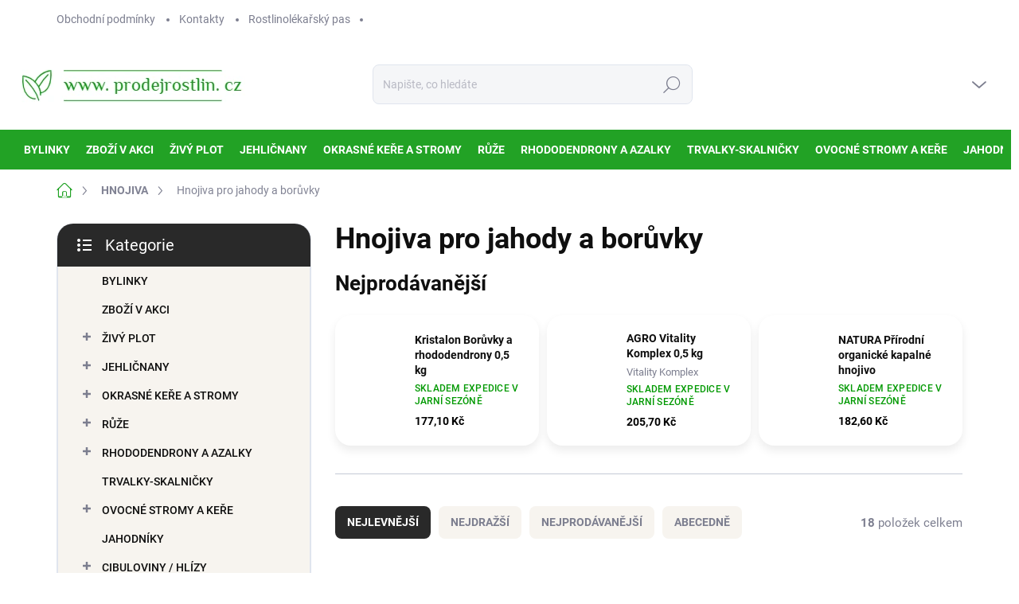

--- FILE ---
content_type: text/html; charset=utf-8
request_url: https://www.prodejrostlin.cz/hnojiva-pro-jahody-a-boruvky/
body_size: 24550
content:
<!doctype html><html lang="cs" dir="ltr" class="header-background-light external-fonts-loaded"><head><meta charset="utf-8" /><meta name="viewport" content="width=device-width,initial-scale=1" /><title>Hnojiva pro jahody a borůvky - PRODEJ ROSTLIN</title><link rel="preconnect" href="https://cdn.myshoptet.com" /><link rel="dns-prefetch" href="https://cdn.myshoptet.com" /><link rel="preload" href="https://cdn.myshoptet.com/prj/dist/master/cms/libs/jquery/jquery-1.11.3.min.js" as="script" /><link href="https://cdn.myshoptet.com/prj/dist/master/cms/templates/frontend_templates/shared/css/font-face/source-sans-3.css" rel="stylesheet"><link href="https://cdn.myshoptet.com/prj/dist/master/cms/templates/frontend_templates/shared/css/font-face/exo-2.css" rel="stylesheet"><script>
dataLayer = [];
dataLayer.push({'shoptet' : {
    "pageId": 1022,
    "pageType": "category",
    "currency": "CZK",
    "currencyInfo": {
        "decimalSeparator": ",",
        "exchangeRate": 1,
        "priceDecimalPlaces": 2,
        "symbol": "K\u010d",
        "symbolLeft": 0,
        "thousandSeparator": " "
    },
    "language": "cs",
    "projectId": 399781,
    "category": {
        "guid": "55b9db0a-6eb3-11eb-ac23-ac1f6b0076ec",
        "path": "HNOJIVA | Hnojiva pro jahody a bor\u016fvky",
        "parentCategoryGuid": "554511c7-6eb3-11eb-ac23-ac1f6b0076ec"
    },
    "cartInfo": {
        "id": null,
        "freeShipping": false,
        "freeShippingFrom": null,
        "leftToFreeGift": {
            "formattedPrice": "0 K\u010d",
            "priceLeft": 0
        },
        "freeGift": false,
        "leftToFreeShipping": {
            "priceLeft": null,
            "dependOnRegion": null,
            "formattedPrice": null
        },
        "discountCoupon": [],
        "getNoBillingShippingPrice": {
            "withoutVat": 0,
            "vat": 0,
            "withVat": 0
        },
        "cartItems": [],
        "taxMode": "ORDINARY"
    },
    "cart": [],
    "customer": {
        "priceRatio": 1,
        "priceListId": 1,
        "groupId": null,
        "registered": false,
        "mainAccount": false
    }
}});
</script>
<meta property="og:type" content="website"><meta property="og:site_name" content="prodejrostlin.cz"><meta property="og:url" content="https://www.prodejrostlin.cz/hnojiva-pro-jahody-a-boruvky/"><meta property="og:title" content="Hnojiva pro jahody a borůvky - PRODEJ ROSTLIN"><meta name="author" content="PRODEJ ROSTLIN"><meta name="web_author" content="Shoptet.cz"><meta name="dcterms.rightsHolder" content="www.prodejrostlin.cz"><meta name="robots" content="index,follow"><meta property="og:image" content="https://cdn.myshoptet.com/usr/www.prodejrostlin.cz/user/logos/logo.png?t=1769365408"><meta property="og:description" content="Hnojiva pro jahody a borůvky, PRODEJ ROSTLIN"><meta name="description" content="Hnojiva pro jahody a borůvky, PRODEJ ROSTLIN"><style>:root {--color-primary: #22a225;--color-primary-h: 121;--color-primary-s: 65%;--color-primary-l: 38%;--color-primary-hover: #22a225;--color-primary-hover-h: 121;--color-primary-hover-s: 65%;--color-primary-hover-l: 38%;--color-secondary: #22a225;--color-secondary-h: 121;--color-secondary-s: 65%;--color-secondary-l: 38%;--color-secondary-hover: #22a225;--color-secondary-hover-h: 121;--color-secondary-hover-s: 65%;--color-secondary-hover-l: 38%;--color-tertiary: #f7f4ef;--color-tertiary-h: 38;--color-tertiary-s: 33%;--color-tertiary-l: 95%;--color-tertiary-hover: #e6eaf8;--color-tertiary-hover-h: 227;--color-tertiary-hover-s: 56%;--color-tertiary-hover-l: 94%;--color-header-background: #ffffff;--template-font: "Source Sans 3";--template-headings-font: "Exo 2";--header-background-url: url("[data-uri]");--cookies-notice-background: #1A1937;--cookies-notice-color: #F8FAFB;--cookies-notice-button-hover: #f5f5f5;--cookies-notice-link-hover: #27263f;--templates-update-management-preview-mode-content: "Náhled aktualizací šablony je aktivní pro váš prohlížeč."}</style>
<link rel="next" href="/hnojiva-pro-jahody-a-boruvky/strana-2/" />    <script>var shoptet = shoptet || {};</script>
    <script src="https://cdn.myshoptet.com/prj/dist/master/shop/dist/main-3g-header.js.05f199e7fd2450312de2.js"></script>
<!-- User include --><!-- service 1000(633) html code header -->
<link rel="stylesheet" href="https://cdn.myshoptet.com/usr/apollo.jakubtursky.sk/user/documents/assets/main.css?v=1769">

<noscript>
<style>
.before-carousel:before,
.before-carousel:after,
.products-block:after,
.products-block:before,
.p-detail-inner:before,
.p-detail-inner:after{
	display: none;
}

.products-block .product, .products-block .slider-group-products,
.next-to-carousel-banners .banner-wrapper,
.before-carousel .content-wrapper-in,
.p-detail-inner .p-detail-inner-header, .p-detail-inner #product-detail-form {
  opacity: 1;
}

body.type-category .content-wrapper-in,
body.type-manufacturer-detail .content-wrapper-in,
body.type-product .content-wrapper-in {
	visibility: visible!important;
}
</style>
</noscript>

<style>
@font-face {
  font-family: 'apollo';
  font-display: swap;
  src:  url('https://cdn.myshoptet.com/usr/apollo.jakubtursky.sk/user/documents/assets/iconfonts/icomoon.eot?v=107');
  src:  url('https://cdn.myshoptet.com/usr/apollo.jakubtursky.sk/user/documents/assets/iconfonts/icomoon.eot?v=107') format('embedded-opentype'),
    url('https://cdn.myshoptet.com/usr/apollo.jakubtursky.sk/user/documents/assets/iconfonts/icomoon.ttf?v=107') format('truetype'),
    url('https://cdn.myshoptet.com/usr/apollo.jakubtursky.sk/user/documents/assets/iconfonts/icomoon.woff?v=107') format('woff'),
    url('https://cdn.myshoptet.com/usr/apollo.jakubtursky.sk/user/documents/assets/iconfonts/icomoon.svg?v=107') format('svg');
  font-weight: normal;
  font-style: normal;
  font-display: block;
}
.top-navigation-bar .top-nav-button.top-nav-button-login.primary{
	display: none;
}
.basic-description>h3:first-child{
	display: none;
}
/*.header-info-banner-addon{
	background-color: black;
}*/
</style>

<style>
.not-working {
  background-color: rgba(0,0,0, 0.9);
  color: white;
  width: 100%;
  height: 100%;
  position: fixed;
  top: 0;
  left: 0;
  z-index: 9999999;
  text-align: center;
  padding: 50px;
  line-height: 1.6;
  font-size: 16px;
}
</style>

<!-- project html code header -->
<style type="text/css">
.search .availability-label {
  display: none !important;
}
.desktop .container.navigation-wrapper {
 width: 100% !important;
}
.products-block .availability {
 text-transform: unset;
}
.navigation-in > ul > li:not(.ext) > a {
  padding-left: 10px !important;
  padding-right: 10px !important;
}
.desktop .fitted .navigation-in ul {
 justify-content: center;
}
.p-info-wrapper .availability-value {
 text-transform: none;
}

.homepage-box {
    border-top-color: transparent;
    border-bottom-color: transparent;
    background-color: transparent;
}

body {
    background-color: white;
}

.welcome__content h1{
	display: none;
}

@media (min-width: 768px) {

.is-header-fixed.is-header-hidden .menu-helper {
    height: 50px;
}
.is-header-fixed.is-header-hidden #navigation {
    height: 50px;
}
.is-header-fixed.is-header-hidden .navigation-in>ul>li>a {
    padding-top: 17px;
    padding-bottom: 17px;
}
.is-header-fixed.is-header-hidden #header .site-name a img {
    max-height: 56px;
}
    .top-navigation-bar .container > div.top-navigation-contacts {
      top: 0;
      height: 49px;
    }
  }
  @media (min-width: 768px) {
    #header .site-name {
      display: flex;
      align-items: center;
    }

    #header .site-name a img {
      max-height: 100px;
      max-width: 300px;
    }
  }

  @media (max-width: 767px) {
    .top-navigation-bar .site-name a img {
      max-height: 40px;
    }
  }
  
  @media (min-width: 992px) {
    .header-top {
      padding-top: 30px;
      padding-bottom: 30px;
    }

    .popup-widget.login-widget {
      top: 130px;
    }

    .popup-widget.cart-widget {
      top: 130px;
    }

    .admin-logged .popup-widget.login-widget {
      top: 155px;
    }

    .admin-logged .popup-widget.cart-widget {
      top: 155px;
    }
  }
  
  @media (min-width: 768px) {
  .navigation-buttons a[data-target="cart"]:hover {
    color: white;
  }
  .header-top .btn.cart-count:hover .cart-price {
    color: white;
  }
  .navigation-buttons .click-cart a:after {
    display: none;
  }
  .click-cart {
    background: var(--color-primary);
    border-radius: 8px;
  }
  .click-cart:hover {
    background: var(--color-primary-hover);
  }
  #header .cart-count {
    border-radius: 7px 7px 0 0;
  }
  .navigation-buttons a[data-target="cart"] {
    color: #fff;
  }
  .header-top .btn.cart-count:before {
    font-size: 26px;
  }
  .header-top .btn.cart-count:before {
    color: white !important;
  }
  .navigation-buttons {
    right: 0;
  }
  .cart-window-visible #header .click-cart {
    border-radius: 7px 7px 0 0;
  }
  .cart-window-visible #header .cart-count {
    background-color: transparent;
    border-radius: 7px 7px 0 0;
  }
  .cart-window-visible .btn.cart-count .cart-price {
    color: white;
  }
  .popup-widget {
    margin-left: -6px;
  }
}

@media (min-width: 992px) {
  .popup-widget.cart-widget {
    margin-left: 106px;
  }
}

@media (min-width: 1200px) {
  .popup-widget.cart-widget {
    margin-left: 209px;
  }
}

@media (min-width: 1440px) {
  .popup-widget.cart-widget {
    margin-left: 329px;
  }
}

@media (min-width: 768px) {
.homepage-box.welcome-wrapper {
    margin-top: 50px;
}
.navigation-in ul li a {
    padding-left: 20px;
    padding-right: 25px;
}

.navigation-in>ul>li>a {
    padding-top: 17px;
    padding-bottom: 17px;
}

#navigation {
  height: 50px;
}

.menu-helper {
  height: 50px;
}
.menu-helper>span {
  height: 100%;
}
.navigation-in {
 font-size: 14px;
 line-height: 16px;
}

    #header {
      position: relative;
    }
    .is-header-scrolling #header:before {
      height: 50px;
    }
    .menu-helper > span {
      border-color: transparent;
    }

    .menu-helper {
      background-color: transparent;
    }
    .navigation-close,
    .navigation-in {
      z-index: 3;
    }

    .navigation-in > ul > li.ext > a:after,
    .navigation-in > ul > li > a {
      color: white !important;
    }

    .menu-helper-visible .menu-helper > span:after,
    .menu-helper-visible .menu-helper > span {
      color: #0f0f0f;
    }

    .menu-helper > span,
    .menu-helper > span:after {
      color: white;
    }

    #header:before {
      content: "";
      position: absolute;
      bottom: 0;
      left: calc(50% - 50vw);
      display: block;
      width: 100vw;
      height: 50px;
      z-index: 1;
      left: calc(50% - 50vw - 10px);
      background-color: var(--color-primary);
    }
  }

</style>
<!-- /User include --><link rel="shortcut icon" href="/favicon.ico" type="image/x-icon" /><link rel="canonical" href="https://www.prodejrostlin.cz/hnojiva-pro-jahody-a-boruvky/" />    <!-- Global site tag (gtag.js) - Google Analytics -->
    <script async src="https://www.googletagmanager.com/gtag/js?id=G-9DDV3K9K9C"></script>
    <script>
        
        window.dataLayer = window.dataLayer || [];
        function gtag(){dataLayer.push(arguments);}
        

        
        gtag('js', new Date());

                gtag('config', 'UA-22198236-1', { 'groups': "UA" });
        
                gtag('config', 'G-9DDV3K9K9C', {"groups":"GA4","send_page_view":false,"content_group":"category","currency":"CZK","page_language":"cs"});
        
                gtag('config', 'AW-1032350401');
        
        
        
        
        
                    gtag('event', 'page_view', {"send_to":"GA4","page_language":"cs","content_group":"category","currency":"CZK"});
        
        
        
        
        
        
        
        
        
        
        
        
        
        document.addEventListener('DOMContentLoaded', function() {
            if (typeof shoptet.tracking !== 'undefined') {
                for (var id in shoptet.tracking.bannersList) {
                    gtag('event', 'view_promotion', {
                        "send_to": "UA",
                        "promotions": [
                            {
                                "id": shoptet.tracking.bannersList[id].id,
                                "name": shoptet.tracking.bannersList[id].name,
                                "position": shoptet.tracking.bannersList[id].position
                            }
                        ]
                    });
                }
            }

            shoptet.consent.onAccept(function(agreements) {
                if (agreements.length !== 0) {
                    console.debug('gtag consent accept');
                    var gtagConsentPayload =  {
                        'ad_storage': agreements.includes(shoptet.config.cookiesConsentOptPersonalisation)
                            ? 'granted' : 'denied',
                        'analytics_storage': agreements.includes(shoptet.config.cookiesConsentOptAnalytics)
                            ? 'granted' : 'denied',
                                                                                                'ad_user_data': agreements.includes(shoptet.config.cookiesConsentOptPersonalisation)
                            ? 'granted' : 'denied',
                        'ad_personalization': agreements.includes(shoptet.config.cookiesConsentOptPersonalisation)
                            ? 'granted' : 'denied',
                        };
                    console.debug('update consent data', gtagConsentPayload);
                    gtag('consent', 'update', gtagConsentPayload);
                    dataLayer.push(
                        { 'event': 'update_consent' }
                    );
                }
            });
        });
    </script>
</head><body class="desktop id-1022 in-hnojiva-pro-jahody-a-boruvky template-11 type-category multiple-columns-body columns-3 blank-mode blank-mode-css ums_forms_redesign--off ums_a11y_category_page--on ums_discussion_rating_forms--off ums_flags_display_unification--on ums_a11y_login--on mobile-header-version-0">
        <div id="fb-root"></div>
        <script>
            window.fbAsyncInit = function() {
                FB.init({
                    autoLogAppEvents : true,
                    xfbml            : true,
                    version          : 'v24.0'
                });
            };
        </script>
        <script async defer crossorigin="anonymous" src="https://connect.facebook.net/cs_CZ/sdk.js#xfbml=1&version=v24.0"></script><a href="#content" class="skip-link sr-only">Přejít na obsah</a><div class="overall-wrapper"><div class="user-action"><div class="container">
    <div class="user-action-in">
                    <div id="login" class="user-action-login popup-widget login-widget" role="dialog" aria-labelledby="loginHeading">
        <div class="popup-widget-inner">
                            <h2 id="loginHeading">Přihlášení k vašemu účtu</h2><div id="customerLogin"><form action="/action/Customer/Login/" method="post" id="formLoginIncluded" class="csrf-enabled formLogin" data-testid="formLogin"><input type="hidden" name="referer" value="" /><div class="form-group"><div class="input-wrapper email js-validated-element-wrapper no-label"><input type="email" name="email" class="form-control" autofocus placeholder="E-mailová adresa (např. jan@novak.cz)" data-testid="inputEmail" autocomplete="email" required /></div></div><div class="form-group"><div class="input-wrapper password js-validated-element-wrapper no-label"><input type="password" name="password" class="form-control" placeholder="Heslo" data-testid="inputPassword" autocomplete="current-password" required /><span class="no-display">Nemůžete vyplnit toto pole</span><input type="text" name="surname" value="" class="no-display" /></div></div><div class="form-group"><div class="login-wrapper"><button type="submit" class="btn btn-secondary btn-text btn-login" data-testid="buttonSubmit">Přihlásit se</button><div class="password-helper"><a href="/registrace/" data-testid="signup" rel="nofollow">Nová registrace</a><a href="/klient/zapomenute-heslo/" rel="nofollow">Zapomenuté heslo</a></div></div></div></form>
</div>                    </div>
    </div>

                            <div id="cart-widget" class="user-action-cart popup-widget cart-widget loader-wrapper" data-testid="popupCartWidget" role="dialog" aria-hidden="true">
    <div class="popup-widget-inner cart-widget-inner place-cart-here">
        <div class="loader-overlay">
            <div class="loader"></div>
        </div>
    </div>

    <div class="cart-widget-button">
        <a href="/kosik/" class="btn btn-conversion" id="continue-order-button" rel="nofollow" data-testid="buttonNextStep">Pokračovat do košíku</a>
    </div>
</div>
            </div>
</div>
</div><div class="top-navigation-bar" data-testid="topNavigationBar">

    <div class="container">

        <div class="top-navigation-contacts">
            <strong>Zákaznická podpora:</strong><a href="tel:775107110" class="project-phone" aria-label="Zavolat na 775107110" data-testid="contactboxPhone"><span>775 107 110</span></a><a href="mailto:info@prodejrostlin.cz" class="project-email" data-testid="contactboxEmail"><span>info@prodejrostlin.cz</span></a>        </div>

                            <div class="top-navigation-menu">
                <div class="top-navigation-menu-trigger"></div>
                <ul class="top-navigation-bar-menu">
                                            <li class="top-navigation-menu-item-39">
                            <a href="/obchodni-podminky/">Obchodní podmínky</a>
                        </li>
                                            <li class="top-navigation-menu-item-29">
                            <a href="/kontakty/">Kontakty</a>
                        </li>
                                            <li class="top-navigation-menu-item-1179">
                            <a href="/rostlinolekarsky-pas/">Rostlinolékařský pas</a>
                        </li>
                                    </ul>
                <ul class="top-navigation-bar-menu-helper"></ul>
            </div>
        
        <div class="top-navigation-tools">
            <div class="responsive-tools">
                <a href="#" class="toggle-window" data-target="search" aria-label="Hledat" data-testid="linkSearchIcon"></a>
                                                            <a href="#" class="toggle-window" data-target="login"></a>
                                                    <a href="#" class="toggle-window" data-target="navigation" aria-label="Menu" data-testid="hamburgerMenu"></a>
            </div>
                        <button class="top-nav-button top-nav-button-login toggle-window" type="button" data-target="login" aria-haspopup="dialog" aria-controls="login" aria-expanded="false" data-testid="signin"><span>Přihlášení</span></button>        </div>

    </div>

</div>
<header id="header"><div class="container navigation-wrapper">
    <div class="header-top">
        <div class="site-name-wrapper">
            <div class="site-name"><a href="/" data-testid="linkWebsiteLogo"><img src="https://cdn.myshoptet.com/usr/www.prodejrostlin.cz/user/logos/logo.png" alt="PRODEJ ROSTLIN" fetchpriority="low" /></a></div>        </div>
        <div class="search" itemscope itemtype="https://schema.org/WebSite">
            <meta itemprop="headline" content="Hnojiva pro jahody a borůvky"/><meta itemprop="url" content="https://www.prodejrostlin.cz"/><meta itemprop="text" content="Hnojiva pro jahody a borůvky, PRODEJ ROSTLIN"/>            <form action="/action/ProductSearch/prepareString/" method="post"
    id="formSearchForm" class="search-form compact-form js-search-main"
    itemprop="potentialAction" itemscope itemtype="https://schema.org/SearchAction" data-testid="searchForm">
    <fieldset>
        <meta itemprop="target"
            content="https://www.prodejrostlin.cz/vyhledavani/?string={string}"/>
        <input type="hidden" name="language" value="cs"/>
        
            
<input
    type="search"
    name="string"
        class="query-input form-control search-input js-search-input"
    placeholder="Napište, co hledáte"
    autocomplete="off"
    required
    itemprop="query-input"
    aria-label="Vyhledávání"
    data-testid="searchInput"
>
            <button type="submit" class="btn btn-default" data-testid="searchBtn">Hledat</button>
        
    </fieldset>
</form>
        </div>
        <div class="navigation-buttons">
                
    <a href="/kosik/" class="btn btn-icon toggle-window cart-count" data-target="cart" data-hover="true" data-redirect="true" data-testid="headerCart" rel="nofollow" aria-haspopup="dialog" aria-expanded="false" aria-controls="cart-widget">
        
                <span class="sr-only">Nákupní košík</span>
        
            <span class="cart-price visible-lg-inline-block" data-testid="headerCartPrice">
                                    Prázdný košík                            </span>
        
    
            </a>
        </div>
    </div>
    <nav id="navigation" aria-label="Hlavní menu" data-collapsible="true"><div class="navigation-in menu"><ul class="menu-level-1" role="menubar" data-testid="headerMenuItems"><li class="menu-item-1198" role="none"><a href="/bylinky/" data-testid="headerMenuItem" role="menuitem" aria-expanded="false"><b>BYLINKY</b></a></li>
<li class="menu-item-1148" role="none"><a href="/zbozi-v-akci/" data-testid="headerMenuItem" role="menuitem" aria-expanded="false"><b>ZBOŽÍ V AKCI</b></a></li>
<li class="menu-item-767" role="none"><a href="/zivy-plot/" data-testid="headerMenuItem" role="menuitem" aria-expanded="false"><b>ŽIVÝ PLOT</b></a></li>
<li class="menu-item-815" role="none"><a href="/jehlicnany/" data-testid="headerMenuItem" role="menuitem" aria-expanded="false"><b>JEHLIČNANY</b></a></li>
<li class="menu-item-695" role="none"><a href="/okrasne-kere-a-stromy/" data-testid="headerMenuItem" role="menuitem" aria-expanded="false"><b>OKRASNÉ KEŘE A STROMY</b></a></li>
<li class="menu-item-854" role="none"><a href="/ruze/" data-testid="headerMenuItem" role="menuitem" aria-expanded="false"><b>RŮŽE</b></a></li>
<li class="menu-item-716" role="none"><a href="/rhododendrony-a-azalky/" data-testid="headerMenuItem" role="menuitem" aria-expanded="false"><b>RHODODENDRONY A AZALKY</b></a></li>
<li class="menu-item-920" role="none"><a href="/trvalky-skalnicky/" data-testid="headerMenuItem" role="menuitem" aria-expanded="false"><b>TRVALKY-SKALNIČKY</b></a></li>
<li class="menu-item-902" role="none"><a href="/ovocne-stromy-a-kere/" data-testid="headerMenuItem" role="menuitem" aria-expanded="false"><b>OVOCNÉ STROMY A KEŘE</b></a></li>
<li class="menu-item-1079" role="none"><a href="/jahodniky/" data-testid="headerMenuItem" role="menuitem" aria-expanded="false"><b>JAHODNÍKY</b></a></li>
<li class="menu-item-923" role="none"><a href="/cibuloviny-hlizy/" data-testid="headerMenuItem" role="menuitem" aria-expanded="false"><b>CIBULOVINY / HLÍZY</b></a></li>
<li class="menu-item-1064" role="none"><a href="/travni-smesi/" data-testid="headerMenuItem" role="menuitem" aria-expanded="false"><b>TRAVNÍ SMĚSI</b></a></li>
<li class="menu-item-1163" role="none"><a href="/drevena-krmitka-pro-ptaky/" data-testid="headerMenuItem" role="menuitem" aria-expanded="false"><b>DŘEVĚNÁ KRMÍTKA PRO PTÁKY</b></a></li>
<li class="menu-item-1016" role="none"><a href="/hnojiva/" data-testid="headerMenuItem" role="menuitem" aria-expanded="false"><b>HNOJIVA</b></a></li>
<li class="menu-item-1052" role="none"><a href="/ochrana-rostlin/" data-testid="headerMenuItem" role="menuitem" aria-expanded="false"><b>OCHRANA ROSTLIN</b></a></li>
<li class="menu-item-1067" role="none"><a href="/mulcovaci-textilie/" data-testid="headerMenuItem" role="menuitem" aria-expanded="false"><b>MULČOVACÍ TEXTILIE</b></a></li>
<li class="menu-item-1088" role="none"><a href="/truhliky-kvetinace-obaly/" data-testid="headerMenuItem" role="menuitem" aria-expanded="false"><b>TRUHLÍKY-KVĚTINÁČE-OBALY</b></a></li>
<li class="menu-item-1070" role="none"><a href="/substraty-mulce-drte/" data-testid="headerMenuItem" role="menuitem" aria-expanded="false"><b>SUBSTRÁTY-MULČE-DRTĚ</b></a></li>
<li class="menu-item-1097" role="none"><a href="/zahradni-rukavice-zastery/" data-testid="headerMenuItem" role="menuitem" aria-expanded="false"><b>ZAHRADNÍ RUKAVICE / ZÁSTĚRY</b></a></li>
<li class="menu-item-1115" role="none"><a href="/zahradni-naradi/" data-testid="headerMenuItem" role="menuitem" aria-expanded="false"><b>ZAHRADNÍ NÁŘADÍ</b></a></li>
<li class="menu-item-1109" role="none"><a href="/detsky-zahradni-sortiment/" data-testid="headerMenuItem" role="menuitem" aria-expanded="false"><b>DĚTSKÝ ZAHRADNÍ SORTIMENT</b></a></li>
<li class="menu-item-1112" role="none"><a href="/darkove-zahradni-sety/" data-testid="headerMenuItem" role="menuitem" aria-expanded="false"><b>DÁRKOVÉ ZAHRADNÍ SETY</b></a></li>
<li class="menu-item-929" role="none"><a href="/darkove-poukazy/" data-testid="headerMenuItem" role="menuitem" aria-expanded="false"><b>DÁRKOVÉ POUKAZY</b></a></li>
<li class="menu-item-39" role="none"><a href="/obchodni-podminky/" data-testid="headerMenuItem" role="menuitem" aria-expanded="false"><b>Obchodní podmínky</b></a></li>
<li class="menu-item-29" role="none"><a href="/kontakty/" data-testid="headerMenuItem" role="menuitem" aria-expanded="false"><b>Kontakty</b></a></li>
</ul></div><span class="navigation-close"></span></nav><div class="menu-helper" data-testid="hamburgerMenu"><span>Více</span></div>
</div></header><!-- / header -->


                    <div class="container breadcrumbs-wrapper">
            <div class="breadcrumbs navigation-home-icon-wrapper" itemscope itemtype="https://schema.org/BreadcrumbList">
                                                                            <span id="navigation-first" data-basetitle="PRODEJ ROSTLIN" itemprop="itemListElement" itemscope itemtype="https://schema.org/ListItem">
                <a href="/" itemprop="item" class="navigation-home-icon"><span class="sr-only" itemprop="name">Domů</span></a>
                <span class="navigation-bullet">/</span>
                <meta itemprop="position" content="1" />
            </span>
                                <span id="navigation-1" itemprop="itemListElement" itemscope itemtype="https://schema.org/ListItem">
                <a href="/hnojiva/" itemprop="item" data-testid="breadcrumbsSecondLevel"><span itemprop="name">HNOJIVA</span></a>
                <span class="navigation-bullet">/</span>
                <meta itemprop="position" content="2" />
            </span>
                                            <span id="navigation-2" itemprop="itemListElement" itemscope itemtype="https://schema.org/ListItem" data-testid="breadcrumbsLastLevel">
                <meta itemprop="item" content="https://www.prodejrostlin.cz/hnojiva-pro-jahody-a-boruvky/" />
                <meta itemprop="position" content="3" />
                <span itemprop="name" data-title="Hnojiva pro jahody a borůvky">Hnojiva pro jahody a borůvky</span>
            </span>
            </div>
        </div>
    
<div id="content-wrapper" class="container content-wrapper">
    
    <div class="content-wrapper-in">
                                                <aside class="sidebar sidebar-left"  data-testid="sidebarMenu">
                                                                                                <div class="sidebar-inner">
                                                                                                        <div class="box box-bg-variant box-categories">    <div class="skip-link__wrapper">
        <span id="categories-start" class="skip-link__target js-skip-link__target sr-only" tabindex="-1">&nbsp;</span>
        <a href="#categories-end" class="skip-link skip-link--start sr-only js-skip-link--start">Přeskočit kategorie</a>
    </div>

<h4>Kategorie</h4>


<div id="categories"><div class="categories cat-01 expanded" id="cat-1198"><div class="topic"><a href="/bylinky/">BYLINKY<span class="cat-trigger">&nbsp;</span></a></div></div><div class="categories cat-02 external" id="cat-1148"><div class="topic"><a href="/zbozi-v-akci/">ZBOŽÍ V AKCI<span class="cat-trigger">&nbsp;</span></a></div></div><div class="categories cat-01 expandable external" id="cat-767"><div class="topic"><a href="/zivy-plot/">ŽIVÝ PLOT<span class="cat-trigger">&nbsp;</span></a></div>

    </div><div class="categories cat-02 expandable external" id="cat-815"><div class="topic"><a href="/jehlicnany/">JEHLIČNANY<span class="cat-trigger">&nbsp;</span></a></div>

    </div><div class="categories cat-01 expandable external" id="cat-695"><div class="topic"><a href="/okrasne-kere-a-stromy/">OKRASNÉ KEŘE A STROMY<span class="cat-trigger">&nbsp;</span></a></div>

    </div><div class="categories cat-02 expandable external" id="cat-854"><div class="topic"><a href="/ruze/">RŮŽE<span class="cat-trigger">&nbsp;</span></a></div>

    </div><div class="categories cat-01 expandable external" id="cat-716"><div class="topic"><a href="/rhododendrony-a-azalky/">RHODODENDRONY A AZALKY<span class="cat-trigger">&nbsp;</span></a></div>

    </div><div class="categories cat-02 external" id="cat-920"><div class="topic"><a href="/trvalky-skalnicky/">TRVALKY-SKALNIČKY<span class="cat-trigger">&nbsp;</span></a></div></div><div class="categories cat-01 expandable external" id="cat-902"><div class="topic"><a href="/ovocne-stromy-a-kere/">OVOCNÉ STROMY A KEŘE<span class="cat-trigger">&nbsp;</span></a></div>

    </div><div class="categories cat-02 external" id="cat-1079"><div class="topic"><a href="/jahodniky/">JAHODNÍKY<span class="cat-trigger">&nbsp;</span></a></div></div><div class="categories cat-01 expandable external" id="cat-923"><div class="topic"><a href="/cibuloviny-hlizy/">CIBULOVINY / HLÍZY<span class="cat-trigger">&nbsp;</span></a></div>

    </div><div class="categories cat-02 external" id="cat-1064"><div class="topic"><a href="/travni-smesi/">TRAVNÍ SMĚSI<span class="cat-trigger">&nbsp;</span></a></div></div><div class="categories cat-01 external" id="cat-1163"><div class="topic"><a href="/drevena-krmitka-pro-ptaky/">DŘEVĚNÁ KRMÍTKA PRO PTÁKY<span class="cat-trigger">&nbsp;</span></a></div></div><div class="categories cat-02 expandable active expanded" id="cat-1016"><div class="topic child-active"><a href="/hnojiva/">HNOJIVA<span class="cat-trigger">&nbsp;</span></a></div>

                    <ul class=" active expanded">
                                        <li >
                <a href="/hnojiva-pro-travniky/">
                    Hnojiva pro trávníky
                                    </a>
                                                                </li>
                                <li >
                <a href="/hnojiva-pro-balkonove-rostliny/">
                    Hnojiva pro balkonové rostliny
                                    </a>
                                                                </li>
                                <li >
                <a href="/hnojiva-pro-ovocne-stromky/">
                    Hnojiva pro ovocné stromky
                                    </a>
                                                                </li>
                                <li class="
                active                                                 ">
                <a href="/hnojiva-pro-jahody-a-boruvky/">
                    Hnojiva pro jahody a borůvky
                                    </a>
                                                                </li>
                                <li >
                <a href="/hnojiva-pro-plodovou-zeleninu/">
                    Hnojiva pro plodovou zeleninu
                                    </a>
                                                                </li>
                                <li >
                <a href="/hnojiva-pro-kvetouci-rostliny/">
                    Hnojiva pro kvetoucí rostliny
                                    </a>
                                                                </li>
                                <li >
                <a href="/hnojiva-pro-okrasne-dreviny/">
                    Hnojiva pro okrasné dřeviny
                                    </a>
                                                                </li>
                                <li >
                <a href="/hnojiva-pro-pokojove-rostliny/">
                    Hnojiva pro pokojové rostliny
                                    </a>
                                                                </li>
                                <li >
                <a href="/ciste-prirodni-hnojiva/">
                    Čistě přírodní hnojiva
                                    </a>
                                                                </li>
                                <li >
                <a href="/organicka-hnojiva/">
                    Organická hnojiva
                                    </a>
                                                                </li>
                                <li >
                <a href="/mineralni-hnojiva/">
                    Minerální hnojiva
                                    </a>
                                                                </li>
                                <li >
                <a href="/specialni-hnojiva/">
                    Speciální hnojiva
                                    </a>
                                                                </li>
                                <li >
                <a href="/univerzalni-hnojiva/">
                    Univerzální hnojiva
                                    </a>
                                                                </li>
                </ul>
    </div><div class="categories cat-01 expandable external" id="cat-1052"><div class="topic"><a href="/ochrana-rostlin/">OCHRANA ROSTLIN<span class="cat-trigger">&nbsp;</span></a></div>

    </div><div class="categories cat-02 external" id="cat-1067"><div class="topic"><a href="/mulcovaci-textilie/">MULČOVACÍ TEXTILIE<span class="cat-trigger">&nbsp;</span></a></div></div><div class="categories cat-01 expandable external" id="cat-1088"><div class="topic"><a href="/truhliky-kvetinace-obaly/">TRUHLÍKY-KVĚTINÁČE-OBALY<span class="cat-trigger">&nbsp;</span></a></div>

    </div><div class="categories cat-02 external" id="cat-1070"><div class="topic"><a href="/substraty-mulce-drte/">SUBSTRÁTY-MULČE-DRTĚ<span class="cat-trigger">&nbsp;</span></a></div></div><div class="categories cat-01 expandable external" id="cat-1097"><div class="topic"><a href="/zahradni-rukavice-zastery/">ZAHRADNÍ RUKAVICE / ZÁSTĚRY<span class="cat-trigger">&nbsp;</span></a></div>

    </div><div class="categories cat-02 expandable external" id="cat-1115"><div class="topic"><a href="/zahradni-naradi/">ZAHRADNÍ NÁŘADÍ<span class="cat-trigger">&nbsp;</span></a></div>

    </div><div class="categories cat-01 external" id="cat-1109"><div class="topic"><a href="/detsky-zahradni-sortiment/">DĚTSKÝ ZAHRADNÍ SORTIMENT<span class="cat-trigger">&nbsp;</span></a></div></div><div class="categories cat-02 external" id="cat-1112"><div class="topic"><a href="/darkove-zahradni-sety/">DÁRKOVÉ ZAHRADNÍ SETY<span class="cat-trigger">&nbsp;</span></a></div></div><div class="categories cat-01 external" id="cat-929"><div class="topic"><a href="/darkove-poukazy/">DÁRKOVÉ POUKAZY<span class="cat-trigger">&nbsp;</span></a></div></div>        </div>

    <div class="skip-link__wrapper">
        <a href="#categories-start" class="skip-link skip-link--end sr-only js-skip-link--end" tabindex="-1" hidden>Přeskočit kategorie</a>
        <span id="categories-end" class="skip-link__target js-skip-link__target sr-only" tabindex="-1">&nbsp;</span>
    </div>
</div>
                                                                                                            <div class="box box-bg-default box-sm box-filters"><div id="filters-default-position" data-filters-default-position="left"></div><div class="filters-wrapper"><div class="filters-unveil-button-wrapper" data-testid='buttonOpenFilter'><a href="#" class="btn btn-default unveil-button" data-unveil="filters" data-text="Zavřít filtr">Otevřít filtr </a></div><div id="filters" class="filters"><div class="slider-wrapper"><h4><span>Cena</span></h4><div class="slider-header"><span class="from"><span id="min">127</span> Kč</span><span class="to"><span id="max">558</span> Kč</span></div><div class="slider-content"><div id="slider" class="param-price-filter"></div></div><span id="currencyExchangeRate" class="no-display">1</span><span id="categoryMinValue" class="no-display">127</span><span id="categoryMaxValue" class="no-display">558</span></div><form action="/action/ProductsListing/setPriceFilter/" method="post" id="price-filter-form"><fieldset id="price-filter"><input type="hidden" value="127" name="priceMin" id="price-value-min" /><input type="hidden" value="558" name="priceMax" id="price-value-max" /><input type="hidden" name="referer" value="/hnojiva-pro-jahody-a-boruvky/" /></fieldset></form><div class="filter-sections"><div class="filter-section filter-section-boolean"><div class="param-filter-top"><form action="/action/ProductsListing/setStockFilter/" method="post"><fieldset><div><input type="checkbox" value="1" name="stock" id="stock" data-url="https://www.prodejrostlin.cz/hnojiva-pro-jahody-a-boruvky/?stock=1" data-filter-id="1" data-filter-code="stock"  autocomplete="off" /><label for="stock" class="filter-label">Na skladě <span class="filter-count">18</span></label></div><input type="hidden" name="referer" value="/hnojiva-pro-jahody-a-boruvky/" /></fieldset></form><form action="/action/ProductsListing/setDoubledotFilter/" method="post"><fieldset><div><input data-url="https://www.prodejrostlin.cz/hnojiva-pro-jahody-a-boruvky/?dd=1" data-filter-id="1" data-filter-code="dd" type="checkbox" name="dd[]" id="dd[]1" value="1"  disabled="disabled" autocomplete="off" /><label for="dd[]1" class="filter-label disabled ">Akce<span class="filter-count">0</span></label></div><div><input data-url="https://www.prodejrostlin.cz/hnojiva-pro-jahody-a-boruvky/?dd=2" data-filter-id="2" data-filter-code="dd" type="checkbox" name="dd[]" id="dd[]2" value="2"  disabled="disabled" autocomplete="off" /><label for="dd[]2" class="filter-label disabled ">Novinka<span class="filter-count">0</span></label></div><div><input data-url="https://www.prodejrostlin.cz/hnojiva-pro-jahody-a-boruvky/?dd=3" data-filter-id="3" data-filter-code="dd" type="checkbox" name="dd[]" id="dd[]3" value="3"  disabled="disabled" autocomplete="off" /><label for="dd[]3" class="filter-label disabled ">Tip<span class="filter-count">0</span></label></div><input type="hidden" name="referer" value="/hnojiva-pro-jahody-a-boruvky/" /></fieldset></form></div></div></div></div></div></div>
                                                                                                            <div class="box box-bg-variant box-sm box-topProducts">        <div class="top-products-wrapper js-top10" >
        <h4><span>Top 10 produktů</span></h4>
        <ol class="top-products">
                            <li class="display-image">
                                            <a href="/allium-skalkove-smes--25-ks-/" class="top-products-image">
                            <img src="data:image/svg+xml,%3Csvg%20width%3D%22100%22%20height%3D%22100%22%20xmlns%3D%22http%3A%2F%2Fwww.w3.org%2F2000%2Fsvg%22%3E%3C%2Fsvg%3E" alt="Allium - skalkové směs (25 ks)  Česnek - skalkové směs" width="100" height="100"  data-src="https://cdn.myshoptet.com/usr/www.prodejrostlin.cz/user/shop/related/1622_allium-skalkove-smes--25-ks-.jpg?64105152" fetchpriority="low" />
                        </a>
                                        <a href="/allium-skalkove-smes--25-ks-/" class="top-products-content">
                        <span class="top-products-name">  Allium - skalkové směs (25 ks) <span class="product-appendix"> Česnek - skalkové směs</span></span>
                        
                                                        <strong>
                                179,30 Kč
                                    

                            </strong>
                                                    
                    </a>
                </li>
                            <li class="display-image">
                                            <a href="/allium-gladiator--1-ks/" class="top-products-image">
                            <img src="data:image/svg+xml,%3Csvg%20width%3D%22100%22%20height%3D%22100%22%20xmlns%3D%22http%3A%2F%2Fwww.w3.org%2F2000%2Fsvg%22%3E%3C%2Fsvg%3E" alt="Allium Gladiator (1 ks)  Česnek Gladiator" width="100" height="100"  data-src="https://cdn.myshoptet.com/usr/www.prodejrostlin.cz/user/shop/related/1616_allium-gladiator--1-ks.jpg?64105152" fetchpriority="low" />
                        </a>
                                        <a href="/allium-gladiator--1-ks/" class="top-products-content">
                        <span class="top-products-name">  Allium Gladiator (1 ks) <span class="product-appendix"> Česnek Gladiator</span></span>
                        
                                                        <strong>
                                179,30 Kč
                                    

                            </strong>
                                                    
                    </a>
                </li>
                            <li class="display-image">
                                            <a href="/echinacea-purpurea--compact-deep-rose/" class="top-products-image">
                            <img src="data:image/svg+xml,%3Csvg%20width%3D%22100%22%20height%3D%22100%22%20xmlns%3D%22http%3A%2F%2Fwww.w3.org%2F2000%2Fsvg%22%3E%3C%2Fsvg%3E" alt="Echinacea" width="100" height="100"  data-src="https://cdn.myshoptet.com/usr/www.prodejrostlin.cz/user/shop/related/4035_echinacea.jpg?68c004f8" fetchpriority="low" />
                        </a>
                                        <a href="/echinacea-purpurea--compact-deep-rose/" class="top-products-content">
                        <span class="top-products-name">  Echinacea purpurea &#039;Compact Deep Rose&#039; <span class="product-appendix"> Třapatka nachová - Deep Rose</span></span>
                        
                                                        <strong>
                                101 Kč
                                    

                            </strong>
                                                    
                    </a>
                </li>
                            <li class="display-image">
                                            <a href="/agrotextilie-eko--157g-m-2--50m/" class="top-products-image">
                            <img src="data:image/svg+xml,%3Csvg%20width%3D%22100%22%20height%3D%22100%22%20xmlns%3D%22http%3A%2F%2Fwww.w3.org%2F2000%2Fsvg%22%3E%3C%2Fsvg%3E" alt="Bez názvu" width="100" height="100"  data-src="https://cdn.myshoptet.com/usr/www.prodejrostlin.cz/user/shop/related/4030_bez-nazvu.jpg?68065a0e" fetchpriority="low" />
                        </a>
                                        <a href="/agrotextilie-eko--157g-m-2--50m/" class="top-products-content">
                        <span class="top-products-name">  Agrotextilie EKO+ 157g/m² 2×50m <span class="product-appendix"> Rozložitelná ekotextilie ze 100% biomasy (s přírodními vlákny) 2x50m</span></span>
                        
                                                        <strong>
                                5 590 Kč
                                    

                            </strong>
                                                    
                    </a>
                </li>
                            <li class="display-image">
                                            <a href="/agrotextilie-eko--157g-m-1--100-m/" class="top-products-image">
                            <img src="data:image/svg+xml,%3Csvg%20width%3D%22100%22%20height%3D%22100%22%20xmlns%3D%22http%3A%2F%2Fwww.w3.org%2F2000%2Fsvg%22%3E%3C%2Fsvg%3E" alt="Bez názvu" width="100" height="100"  data-src="https://cdn.myshoptet.com/usr/www.prodejrostlin.cz/user/shop/related/4027_bez-nazvu.jpg?680658f3" fetchpriority="low" />
                        </a>
                                        <a href="/agrotextilie-eko--157g-m-1--100-m/" class="top-products-content">
                        <span class="top-products-name">  Agrotextilie EKO+ 157g/m² 1×100 m <span class="product-appendix"> Rozložitelná ekotextilie ze 100% biomasy (s přírodními vlákny) 1x100m</span></span>
                        
                                                        <strong>
                                5 325 Kč
                                    

                            </strong>
                                                    
                    </a>
                </li>
                            <li class="display-image">
                                            <a href="/agrotextilie-eko--157g-m-1--50-m/" class="top-products-image">
                            <img src="data:image/svg+xml,%3Csvg%20width%3D%22100%22%20height%3D%22100%22%20xmlns%3D%22http%3A%2F%2Fwww.w3.org%2F2000%2Fsvg%22%3E%3C%2Fsvg%3E" alt="Bez názvu" width="100" height="100"  data-src="https://cdn.myshoptet.com/usr/www.prodejrostlin.cz/user/shop/related/4024_bez-nazvu.jpg?68065683" fetchpriority="low" />
                        </a>
                                        <a href="/agrotextilie-eko--157g-m-1--50-m/" class="top-products-content">
                        <span class="top-products-name">  Agrotextilie EKO+ 157g/m² 1×50m <span class="product-appendix"> Rozložitelná ekotextilie ze 100% biomasy (s přírodními vlákny) 1x50m</span></span>
                        
                                                        <strong>
                                3 100 Kč
                                    

                            </strong>
                                                    
                    </a>
                </li>
                            <li class="display-image">
                                            <a href="/agrotextilie-eko--157g-m-1--25-m/" class="top-products-image">
                            <img src="data:image/svg+xml,%3Csvg%20width%3D%22100%22%20height%3D%22100%22%20xmlns%3D%22http%3A%2F%2Fwww.w3.org%2F2000%2Fsvg%22%3E%3C%2Fsvg%3E" alt="Bez názvu" width="100" height="100"  data-src="https://cdn.myshoptet.com/usr/www.prodejrostlin.cz/user/shop/related/4021_bez-nazvu.jpg?68065323" fetchpriority="low" />
                        </a>
                                        <a href="/agrotextilie-eko--157g-m-1--25-m/" class="top-products-content">
                        <span class="top-products-name">  Agrotextilie EKO+ 157g/m² 1×25 m <span class="product-appendix"> Rozložitelná ekotextilie ze 100% biomasy (s přírodními vlákny) 1x25m</span></span>
                        
                                                        <strong>
                                1 710 Kč
                                    

                            </strong>
                                                    
                    </a>
                </li>
                            <li class="display-image">
                                            <a href="/perovskia-atriplicifolia/" class="top-products-image">
                            <img src="data:image/svg+xml,%3Csvg%20width%3D%22100%22%20height%3D%22100%22%20xmlns%3D%22http%3A%2F%2Fwww.w3.org%2F2000%2Fsvg%22%3E%3C%2Fsvg%3E" alt="Bez názvu" width="100" height="100"  data-src="https://cdn.myshoptet.com/usr/www.prodejrostlin.cz/user/shop/related/4018_bez-nazvu.jpg?67e5b4f6" fetchpriority="low" />
                        </a>
                                        <a href="/perovskia-atriplicifolia/" class="top-products-content">
                        <span class="top-products-name">  Perovskia atriplicifolia <span class="product-appendix"> Perovskie lebedolistá</span></span>
                        
                                                        <strong>
                                159 Kč
                                    

                            </strong>
                                                    
                    </a>
                </li>
                            <li class="display-image">
                                            <a href="/crataegus-laevigata/" class="top-products-image">
                            <img src="data:image/svg+xml,%3Csvg%20width%3D%22100%22%20height%3D%22100%22%20xmlns%3D%22http%3A%2F%2Fwww.w3.org%2F2000%2Fsvg%22%3E%3C%2Fsvg%3E" alt="Bez názvu" width="100" height="100"  data-src="https://cdn.myshoptet.com/usr/www.prodejrostlin.cz/user/shop/related/4015_bez-nazvu.jpg?67e5ab4d" fetchpriority="low" />
                        </a>
                                        <a href="/crataegus-laevigata/" class="top-products-content">
                        <span class="top-products-name">  Crataegus laevigata <span class="product-appendix"> Hloh obecný</span></span>
                        
                                                        <strong>
                                99 Kč
                                    

                            </strong>
                                                    
                    </a>
                </li>
                            <li class="display-image">
                                            <a href="/corylus-colurna/" class="top-products-image">
                            <img src="data:image/svg+xml,%3Csvg%20width%3D%22100%22%20height%3D%22100%22%20xmlns%3D%22http%3A%2F%2Fwww.w3.org%2F2000%2Fsvg%22%3E%3C%2Fsvg%3E" alt="Bez názvu" width="100" height="100"  data-src="https://cdn.myshoptet.com/usr/www.prodejrostlin.cz/user/shop/related/4012_bez-nazvu.jpg?67e5a564" fetchpriority="low" />
                        </a>
                                        <a href="/corylus-colurna/" class="top-products-content">
                        <span class="top-products-name">  Corylus colurna <span class="product-appendix"> Líska turecká</span></span>
                        
                                                        <strong>
                                159 Kč
                                    

                            </strong>
                                                    
                    </a>
                </li>
                    </ol>
    </div>
</div>
                                                                    </div>
                                                            </aside>
                            <main id="content" class="content narrow">
                            <div class="category-top">
            <h1 class="category-title" data-testid="titleCategory">Hnojiva pro jahody a borůvky</h1>
                            
                                
            <div class="products-top-wrapper" aria-labelledby="productsTopHeading">
    <h2 id="productsTopHeading" class="products-top-header">Nejprodávanější</h2>
    <div id="productsTop" class="products products-inline products-top">
        
                    
                                <div class="product active" aria-hidden="false">
    <div class="p" data-micro="product" data-micro-product-id="2969" data-testid="productItem">
            <a href="/kristalon-boruvky-a-rhododendrony-0-5-kg/" class="image" aria-hidden="true" tabindex="-1">
        <img src="data:image/svg+xml,%3Csvg%20width%3D%22100%22%20height%3D%22100%22%20xmlns%3D%22http%3A%2F%2Fwww.w3.org%2F2000%2Fsvg%22%3E%3C%2Fsvg%3E" alt="Kristalon Borůvky a rhododendrony 0,5 kg  Hnojivo pro borůvky a rhododendrony" data-micro-image="https://cdn.myshoptet.com/usr/www.prodejrostlin.cz/user/shop/big/2969_kristalon-boruvky-a-rhododendrony-0-5-kg.jpg?64105152" width="100" height="100"  data-src="https://cdn.myshoptet.com/usr/www.prodejrostlin.cz/user/shop/related/2969_kristalon-boruvky-a-rhododendrony-0-5-kg.jpg?64105152" fetchpriority="low" />
                    <meta id="ogImageProducts" property="og:image" content="https://cdn.myshoptet.com/usr/www.prodejrostlin.cz/user/shop/big/2969_kristalon-boruvky-a-rhododendrony-0-5-kg.jpg?64105152" />
                <meta itemprop="image" content="https://cdn.myshoptet.com/usr/www.prodejrostlin.cz/user/shop/big/2969_kristalon-boruvky-a-rhododendrony-0-5-kg.jpg?64105152">
        <div class="extra-flags">
            

    

        </div>
    </a>
        <div class="p-in">
            <div class="p-in-in">
                <a
    href="/kristalon-boruvky-a-rhododendrony-0-5-kg/"
    class="name"
    data-micro="url">
    <span data-micro="name" data-testid="productCardName">
          Kristalon Borůvky a rhododendrony 0,5 kg <span class="product-appendix"> Hnojivo pro borůvky a rhododendrony</span>    </span>
</a>
                <div class="ratings-wrapper">
                                                                        <div class="availability">
            <span style="color:#009901">
                SKLADEM expedice v  jarní sezóně            </span>
                                                            </div>
                                    <span class="no-display" data-micro="sku">99521A052-2086</span>
                    </div>
                                            </div>
            

<div class="p-bottom no-buttons">
    <div class="offers" data-micro="offer"
    data-micro-price="177.10"
    data-micro-price-currency="CZK"
            data-micro-availability="https://schema.org/InStock"
    >
        <div class="prices">
            <span class="price-standard-wrapper price-standard-wrapper-placeholder">&nbsp;</span>
    
    
            <div class="price price-final" data-testid="productCardPrice">
        <strong>
                                        177,10 Kč
                    </strong>
            

        
    </div>
            <div class="price-additional">(146,36 Kč&nbsp;bez DPH)</div>
    
</div>
            </div>
</div>
        </div>
    </div>
</div>
                <div class="product active" aria-hidden="false">
    <div class="p" data-micro="product" data-micro-product-id="2402" data-testid="productItem">
            <a href="/agro-vitality-komplex-0-5-kg/" class="image" aria-hidden="true" tabindex="-1">
        <img src="data:image/svg+xml,%3Csvg%20width%3D%22100%22%20height%3D%22100%22%20xmlns%3D%22http%3A%2F%2Fwww.w3.org%2F2000%2Fsvg%22%3E%3C%2Fsvg%3E" alt="AGRO Vitality Komplex 0,5 kg  Vitality Komplex" data-micro-image="https://cdn.myshoptet.com/usr/www.prodejrostlin.cz/user/shop/big/2402_agro-vitality-komplex-0-5-kg.jpg?64105152" width="100" height="100"  data-src="https://cdn.myshoptet.com/usr/www.prodejrostlin.cz/user/shop/related/2402_agro-vitality-komplex-0-5-kg.jpg?64105152" fetchpriority="low" />
                <meta itemprop="image" content="https://cdn.myshoptet.com/usr/www.prodejrostlin.cz/user/shop/big/2402_agro-vitality-komplex-0-5-kg.jpg?64105152">
        <div class="extra-flags">
            

    

        </div>
    </a>
        <div class="p-in">
            <div class="p-in-in">
                <a
    href="/agro-vitality-komplex-0-5-kg/"
    class="name"
    data-micro="url">
    <span data-micro="name" data-testid="productCardName">
          AGRO Vitality Komplex 0,5 kg <span class="product-appendix"> Vitality Komplex</span>    </span>
</a>
                <div class="ratings-wrapper">
                                                                        <div class="availability">
            <span style="color:#009901">
                SKLADEM expedice v  jarní sezóně            </span>
                                                            </div>
                                    <span class="no-display" data-micro="sku">99535A050-1732</span>
                    </div>
                                            </div>
            

<div class="p-bottom no-buttons">
    <div class="offers" data-micro="offer"
    data-micro-price="205.70"
    data-micro-price-currency="CZK"
            data-micro-availability="https://schema.org/InStock"
    >
        <div class="prices">
            <span class="price-standard-wrapper price-standard-wrapper-placeholder">&nbsp;</span>
    
    
            <div class="price price-final" data-testid="productCardPrice">
        <strong>
                                        205,70 Kč
                    </strong>
            

        
    </div>
            <div class="price-additional">(170 Kč&nbsp;bez DPH)</div>
    
</div>
            </div>
</div>
        </div>
    </div>
</div>
                <div class="product active" aria-hidden="false">
    <div class="p" data-micro="product" data-micro-product-id="2321" data-testid="productItem">
            <a href="/natura-prirodni-organicke-kapalne-hnojivo-univerzalni-1-l/" class="image" aria-hidden="true" tabindex="-1">
        <img src="data:image/svg+xml,%3Csvg%20width%3D%22100%22%20height%3D%22100%22%20xmlns%3D%22http%3A%2F%2Fwww.w3.org%2F2000%2Fsvg%22%3E%3C%2Fsvg%3E" alt="NATURA Přírodní organické kapalné hnojivo UNIVERZÁLNÍ 1 l  Přírodní hnojivo univerzální Natura" data-micro-image="https://cdn.myshoptet.com/usr/www.prodejrostlin.cz/user/shop/big/2321_natura-prirodni-organicke-kapalne-hnojivo-univerzalni-1-l.jpg?64105152" width="100" height="100"  data-src="https://cdn.myshoptet.com/usr/www.prodejrostlin.cz/user/shop/related/2321_natura-prirodni-organicke-kapalne-hnojivo-univerzalni-1-l.jpg?64105152" fetchpriority="low" />
                <meta itemprop="image" content="https://cdn.myshoptet.com/usr/www.prodejrostlin.cz/user/shop/big/2321_natura-prirodni-organicke-kapalne-hnojivo-univerzalni-1-l.jpg?64105152">
        <div class="extra-flags">
            

    

        </div>
    </a>
        <div class="p-in">
            <div class="p-in-in">
                <a
    href="/natura-prirodni-organicke-kapalne-hnojivo-univerzalni-1-l/"
    class="name"
    data-micro="url">
    <span data-micro="name" data-testid="productCardName">
          NATURA Přírodní organické kapalné hnojivo UNIVERZÁLNÍ 1 l <span class="product-appendix"> Přírodní hnojivo univerzální Natura</span>    </span>
</a>
                <div class="ratings-wrapper">
                                                                        <div class="availability">
            <span style="color:#009901">
                SKLADEM expedice v  jarní sezóně            </span>
                                                            </div>
                                    <span class="no-display" data-micro="sku">99520A055-1705</span>
                    </div>
                                            </div>
            

<div class="p-bottom no-buttons">
    <div class="offers" data-micro="offer"
    data-micro-price="182.60"
    data-micro-price-currency="CZK"
            data-micro-availability="https://schema.org/InStock"
    >
        <div class="prices">
            <span class="price-standard-wrapper price-standard-wrapper-placeholder">&nbsp;</span>
    
    
            <div class="price price-final" data-testid="productCardPrice">
        <strong>
                                        182,60 Kč
                    </strong>
            

        
    </div>
            <div class="price-additional">(150,91 Kč&nbsp;bez DPH)</div>
    
</div>
            </div>
</div>
        </div>
    </div>
</div>
                <div class="product inactive" aria-hidden="true">
    <div class="p" data-micro="product" data-micro-product-id="2306" data-testid="productItem">
            <a href="/kristalon-start-0-5-kg/" class="image" aria-hidden="true" tabindex="-1">
        <img src="data:image/svg+xml,%3Csvg%20width%3D%22100%22%20height%3D%22100%22%20xmlns%3D%22http%3A%2F%2Fwww.w3.org%2F2000%2Fsvg%22%3E%3C%2Fsvg%3E" alt="Kristalon START 0,5 kg  Startovací hnojivo - univerzální" data-micro-image="https://cdn.myshoptet.com/usr/www.prodejrostlin.cz/user/shop/big/2306_kristalon-start-0-5-kg.jpg?64105152" width="100" height="100"  data-src="https://cdn.myshoptet.com/usr/www.prodejrostlin.cz/user/shop/related/2306_kristalon-start-0-5-kg.jpg?64105152" fetchpriority="low" />
                <meta itemprop="image" content="https://cdn.myshoptet.com/usr/www.prodejrostlin.cz/user/shop/big/2306_kristalon-start-0-5-kg.jpg?64105152">
        <div class="extra-flags">
            

    

        </div>
    </a>
        <div class="p-in">
            <div class="p-in-in">
                <a
    href="/kristalon-start-0-5-kg/"
    class="name"
    data-micro="url" tabindex="-1">
    <span data-micro="name" data-testid="productCardName">
          Kristalon START 0,5 kg <span class="product-appendix"> Startovací hnojivo - univerzální</span>    </span>
</a>
                <div class="ratings-wrapper">
                                                                        <div class="availability">
            <span style="color:#009901">
                SKLADEM expedice v  jarní sezóně            </span>
                                                            </div>
                                    <span class="no-display" data-micro="sku">99521A052-1700</span>
                    </div>
                                            </div>
            

<div class="p-bottom no-buttons">
    <div class="offers" data-micro="offer"
    data-micro-price="177.10"
    data-micro-price-currency="CZK"
            data-micro-availability="https://schema.org/InStock"
    >
        <div class="prices">
            <span class="price-standard-wrapper price-standard-wrapper-placeholder">&nbsp;</span>
    
    
            <div class="price price-final" data-testid="productCardPrice">
        <strong>
                                        177,10 Kč
                    </strong>
            

        
    </div>
            <div class="price-additional">(146,36 Kč&nbsp;bez DPH)</div>
    
</div>
            </div>
</div>
        </div>
    </div>
</div>
                <div class="product inactive" aria-hidden="true">
    <div class="p" data-micro="product" data-micro-product-id="2303" data-testid="productItem">
            <a href="/kristalon-plod-a-kvet-0-5-kg/" class="image" aria-hidden="true" tabindex="-1">
        <img src="data:image/svg+xml,%3Csvg%20width%3D%22100%22%20height%3D%22100%22%20xmlns%3D%22http%3A%2F%2Fwww.w3.org%2F2000%2Fsvg%22%3E%3C%2Fsvg%3E" alt="Kristalon PLOD A KVĚT 0,5 kg  Hnojivo pro plod a květ - univerzální" data-micro-image="https://cdn.myshoptet.com/usr/www.prodejrostlin.cz/user/shop/big/2303_kristalon-plod-a-kvet-0-5-kg.jpg?64105152" width="100" height="100"  data-src="https://cdn.myshoptet.com/usr/www.prodejrostlin.cz/user/shop/related/2303_kristalon-plod-a-kvet-0-5-kg.jpg?64105152" fetchpriority="low" />
                <meta itemprop="image" content="https://cdn.myshoptet.com/usr/www.prodejrostlin.cz/user/shop/big/2303_kristalon-plod-a-kvet-0-5-kg.jpg?64105152">
        <div class="extra-flags">
            

    

        </div>
    </a>
        <div class="p-in">
            <div class="p-in-in">
                <a
    href="/kristalon-plod-a-kvet-0-5-kg/"
    class="name"
    data-micro="url" tabindex="-1">
    <span data-micro="name" data-testid="productCardName">
          Kristalon PLOD A KVĚT 0,5 kg <span class="product-appendix"> Hnojivo pro plod a květ - univerzální</span>    </span>
</a>
                <div class="ratings-wrapper">
                                                                        <div class="availability">
            <span style="color:#009901">
                SKLADEM expedice v  jarní sezóně            </span>
                                                            </div>
                                    <span class="no-display" data-micro="sku">99521A052-1699</span>
                    </div>
                                            </div>
            

<div class="p-bottom no-buttons">
    <div class="offers" data-micro="offer"
    data-micro-price="177.10"
    data-micro-price-currency="CZK"
            data-micro-availability="https://schema.org/InStock"
    >
        <div class="prices">
            <span class="price-standard-wrapper price-standard-wrapper-placeholder">&nbsp;</span>
    
    
            <div class="price price-final" data-testid="productCardPrice">
        <strong>
                                        177,10 Kč
                    </strong>
            

        
    </div>
            <div class="price-additional">(146,36 Kč&nbsp;bez DPH)</div>
    
</div>
            </div>
</div>
        </div>
    </div>
</div>
                <div class="product inactive" aria-hidden="true">
    <div class="p" data-micro="product" data-micro-product-id="2297" data-testid="productItem">
            <a href="/kristalon-gold-0-5-kg-14--navic-zdarma/" class="image" aria-hidden="true" tabindex="-1">
        <img src="data:image/svg+xml,%3Csvg%20width%3D%22100%22%20height%3D%22100%22%20xmlns%3D%22http%3A%2F%2Fwww.w3.org%2F2000%2Fsvg%22%3E%3C%2Fsvg%3E" alt="Kristalon GOLD 0,5 kg + 14% navíc zdarma  Hnojivo GOLD - univerzální" data-micro-image="https://cdn.myshoptet.com/usr/www.prodejrostlin.cz/user/shop/big/2297_kristalon-gold-0-5-kg-14--navic-zdarma.jpg?64105152" width="100" height="100"  data-src="https://cdn.myshoptet.com/usr/www.prodejrostlin.cz/user/shop/related/2297_kristalon-gold-0-5-kg-14--navic-zdarma.jpg?64105152" fetchpriority="low" />
                <meta itemprop="image" content="https://cdn.myshoptet.com/usr/www.prodejrostlin.cz/user/shop/big/2297_kristalon-gold-0-5-kg-14--navic-zdarma.jpg?64105152">
        <div class="extra-flags">
            

    

        </div>
    </a>
        <div class="p-in">
            <div class="p-in-in">
                <a
    href="/kristalon-gold-0-5-kg-14--navic-zdarma/"
    class="name"
    data-micro="url" tabindex="-1">
    <span data-micro="name" data-testid="productCardName">
          Kristalon GOLD 0,5 kg + 14% navíc zdarma <span class="product-appendix"> Hnojivo GOLD - univerzální</span>    </span>
</a>
                <div class="ratings-wrapper">
                                                                        <div class="availability">
            <span style="color:#009901">
                SKLADEM expedice v  jarní sezóně            </span>
                                                            </div>
                                    <span class="no-display" data-micro="sku">99519A056-1697</span>
                    </div>
                                            </div>
            

<div class="p-bottom no-buttons">
    <div class="offers" data-micro="offer"
    data-micro-price="192.50"
    data-micro-price-currency="CZK"
            data-micro-availability="https://schema.org/InStock"
    >
        <div class="prices">
            <span class="price-standard-wrapper price-standard-wrapper-placeholder">&nbsp;</span>
    
    
            <div class="price price-final" data-testid="productCardPrice">
        <strong>
                                        192,50 Kč
                    </strong>
            

        
    </div>
            <div class="price-additional">(159,09 Kč&nbsp;bez DPH)</div>
    
</div>
            </div>
</div>
        </div>
    </div>
</div>
                <div class="product inactive" aria-hidden="true">
    <div class="p" data-micro="product" data-micro-product-id="1784" data-testid="productItem">
            <a href="/cererit-univerzalni-hnojivo-10-kg/" class="image" aria-hidden="true" tabindex="-1">
        <img src="data:image/svg+xml,%3Csvg%20width%3D%22100%22%20height%3D%22100%22%20xmlns%3D%22http%3A%2F%2Fwww.w3.org%2F2000%2Fsvg%22%3E%3C%2Fsvg%3E" alt="Cererit - univerzální hnojivo 10 kg  Cererit - univerzální hnojivo" data-micro-image="https://cdn.myshoptet.com/usr/www.prodejrostlin.cz/user/shop/big/1784_cererit-univerzalni-hnojivo-10-kg.jpg?64105152" width="100" height="100"  data-src="https://cdn.myshoptet.com/usr/www.prodejrostlin.cz/user/shop/related/1784_cererit-univerzalni-hnojivo-10-kg.jpg?64105152" fetchpriority="low" />
                <meta itemprop="image" content="https://cdn.myshoptet.com/usr/www.prodejrostlin.cz/user/shop/big/1784_cererit-univerzalni-hnojivo-10-kg.jpg?64105152">
        <div class="extra-flags">
            

    

        </div>
    </a>
        <div class="p-in">
            <div class="p-in-in">
                <a
    href="/cererit-univerzalni-hnojivo-10-kg/"
    class="name"
    data-micro="url" tabindex="-1">
    <span data-micro="name" data-testid="productCardName">
          Cererit - univerzální hnojivo 10 kg <span class="product-appendix"> Cererit - univerzální hnojivo</span>    </span>
</a>
                <div class="ratings-wrapper">
                                                                        <div class="availability">
            <span style="color:#009901">
                SKLADEM expedice v  jarní sezóně            </span>
                                                            </div>
                                    <span class="no-display" data-micro="sku">99134A168-1028</span>
                    </div>
                                            </div>
            

<div class="p-bottom no-buttons">
    <div class="offers" data-micro="offer"
    data-micro-price="557.70"
    data-micro-price-currency="CZK"
            data-micro-availability="https://schema.org/InStock"
    >
        <div class="prices">
            <span class="price-standard-wrapper price-standard-wrapper-placeholder">&nbsp;</span>
    
    
            <div class="price price-final" data-testid="productCardPrice">
        <strong>
                                        557,70 Kč
                    </strong>
            

        
    </div>
            <div class="price-additional">(460,91 Kč&nbsp;bez DPH)</div>
    
</div>
            </div>
</div>
        </div>
    </div>
</div>
                <div class="product inactive" aria-hidden="true">
    <div class="p" data-micro="product" data-micro-product-id="1781" data-testid="productItem">
            <a href="/cererit-univerzalni-hnojivo-3-kg/" class="image" aria-hidden="true" tabindex="-1">
        <img src="data:image/svg+xml,%3Csvg%20width%3D%22100%22%20height%3D%22100%22%20xmlns%3D%22http%3A%2F%2Fwww.w3.org%2F2000%2Fsvg%22%3E%3C%2Fsvg%3E" alt="Cererit - univerzální hnojivo 3 kg  Cererit - univerzální hnojivo" data-micro-image="https://cdn.myshoptet.com/usr/www.prodejrostlin.cz/user/shop/big/1781_cererit-univerzalni-hnojivo-3-kg.jpg?64105152" width="100" height="100"  data-src="https://cdn.myshoptet.com/usr/www.prodejrostlin.cz/user/shop/related/1781_cererit-univerzalni-hnojivo-3-kg.jpg?64105152" fetchpriority="low" />
                <meta itemprop="image" content="https://cdn.myshoptet.com/usr/www.prodejrostlin.cz/user/shop/big/1781_cererit-univerzalni-hnojivo-3-kg.jpg?64105152">
        <div class="extra-flags">
            

    

        </div>
    </a>
        <div class="p-in">
            <div class="p-in-in">
                <a
    href="/cererit-univerzalni-hnojivo-3-kg/"
    class="name"
    data-micro="url" tabindex="-1">
    <span data-micro="name" data-testid="productCardName">
          Cererit - univerzální hnojivo 3 kg <span class="product-appendix"> Cererit - univerzální hnojivo</span>    </span>
</a>
                <div class="ratings-wrapper">
                                                                        <div class="availability">
            <span style="color:#009901">
                SKLADEM expedice v  jarní sezóně            </span>
                                                            </div>
                                    <span class="no-display" data-micro="sku">99134A057-1027</span>
                    </div>
                                            </div>
            

<div class="p-bottom no-buttons">
    <div class="offers" data-micro="offer"
    data-micro-price="222.20"
    data-micro-price-currency="CZK"
            data-micro-availability="https://schema.org/InStock"
    >
        <div class="prices">
            <span class="price-standard-wrapper price-standard-wrapper-placeholder">&nbsp;</span>
    
    
            <div class="price price-final" data-testid="productCardPrice">
        <strong>
                                        222,20 Kč
                    </strong>
            

        
    </div>
            <div class="price-additional">(183,64 Kč&nbsp;bez DPH)</div>
    
</div>
            </div>
</div>
        </div>
    </div>
</div>
                <div class="product inactive" aria-hidden="true">
    <div class="p" data-micro="product" data-micro-product-id="1760" data-testid="productItem">
            <a href="/agormin-boruvka-1-kg/" class="image" aria-hidden="true" tabindex="-1">
        <img src="data:image/svg+xml,%3Csvg%20width%3D%22100%22%20height%3D%22100%22%20xmlns%3D%22http%3A%2F%2Fwww.w3.org%2F2000%2Fsvg%22%3E%3C%2Fsvg%3E" alt="Agormin BORŮVKA 1 kg  Hnojivo na borůvky" data-micro-image="https://cdn.myshoptet.com/usr/www.prodejrostlin.cz/user/shop/big/1760_agormin-boruvka-1-kg.jpg?64105152" width="100" height="100"  data-src="https://cdn.myshoptet.com/usr/www.prodejrostlin.cz/user/shop/related/1760_agormin-boruvka-1-kg.jpg?64105152" fetchpriority="low" />
                <meta itemprop="image" content="https://cdn.myshoptet.com/usr/www.prodejrostlin.cz/user/shop/big/1760_agormin-boruvka-1-kg.jpg?64105152">
        <div class="extra-flags">
            

    

        </div>
    </a>
        <div class="p-in">
            <div class="p-in-in">
                <a
    href="/agormin-boruvka-1-kg/"
    class="name"
    data-micro="url" tabindex="-1">
    <span data-micro="name" data-testid="productCardName">
          Agormin BORŮVKA 1 kg <span class="product-appendix"> Hnojivo na borůvky</span>    </span>
</a>
                <div class="ratings-wrapper">
                                                                        <div class="availability">
            <span style="color:#009901">
                SKLADEM expedice v  jarní sezóně            </span>
                                                            </div>
                                    <span class="no-display" data-micro="sku">99127A040-1020</span>
                    </div>
                                            </div>
            

<div class="p-bottom no-buttons">
    <div class="offers" data-micro="offer"
    data-micro-price="169.40"
    data-micro-price-currency="CZK"
            data-micro-availability="https://schema.org/InStock"
    >
        <div class="prices">
            <span class="price-standard-wrapper price-standard-wrapper-placeholder">&nbsp;</span>
    
    
            <div class="price price-final" data-testid="productCardPrice">
        <strong>
                                        169,40 Kč
                    </strong>
            

        
    </div>
            <div class="price-additional">(140 Kč&nbsp;bez DPH)</div>
    
</div>
            </div>
</div>
        </div>
    </div>
</div>
                <div class="product inactive" aria-hidden="true">
    <div class="p" data-micro="product" data-micro-product-id="1757" data-testid="productItem">
            <a href="/agormin-jahoda-1-kg/" class="image" aria-hidden="true" tabindex="-1">
        <img src="data:image/svg+xml,%3Csvg%20width%3D%22100%22%20height%3D%22100%22%20xmlns%3D%22http%3A%2F%2Fwww.w3.org%2F2000%2Fsvg%22%3E%3C%2Fsvg%3E" alt="Agormin JAHODA 1 kg  Hnojivo pro jahody" data-micro-image="https://cdn.myshoptet.com/usr/www.prodejrostlin.cz/user/shop/big/1757_agormin-jahoda-1-kg.jpg?64105152" width="100" height="100"  data-src="https://cdn.myshoptet.com/usr/www.prodejrostlin.cz/user/shop/related/1757_agormin-jahoda-1-kg.jpg?64105152" fetchpriority="low" />
                <meta itemprop="image" content="https://cdn.myshoptet.com/usr/www.prodejrostlin.cz/user/shop/big/1757_agormin-jahoda-1-kg.jpg?64105152">
        <div class="extra-flags">
            

    

        </div>
    </a>
        <div class="p-in">
            <div class="p-in-in">
                <a
    href="/agormin-jahoda-1-kg/"
    class="name"
    data-micro="url" tabindex="-1">
    <span data-micro="name" data-testid="productCardName">
          Agormin JAHODA 1 kg <span class="product-appendix"> Hnojivo pro jahody</span>    </span>
</a>
                <div class="ratings-wrapper">
                                                                        <div class="availability">
            <span style="color:#009901">
                SKLADEM expedice v  jarní sezóně            </span>
                                                            </div>
                                    <span class="no-display" data-micro="sku">99126A040-1019</span>
                    </div>
                                            </div>
            

<div class="p-bottom no-buttons">
    <div class="offers" data-micro="offer"
    data-micro-price="161.70"
    data-micro-price-currency="CZK"
            data-micro-availability="https://schema.org/InStock"
    >
        <div class="prices">
            <span class="price-standard-wrapper price-standard-wrapper-placeholder">&nbsp;</span>
    
    
            <div class="price price-final" data-testid="productCardPrice">
        <strong>
                                        161,70 Kč
                    </strong>
            

        
    </div>
            <div class="price-additional">(133,64 Kč&nbsp;bez DPH)</div>
    
</div>
            </div>
</div>
        </div>
    </div>
</div>
    </div>
    <div class="button-wrapper">
        <button class="chevron-after chevron-down-after toggle-top-products btn"
            type="button"
            aria-expanded="false"
            aria-controls="productsTop"
            data-label-show="Zobrazit více produktů"
            data-label-hide="Zobrazit méně produktů">
            Zobrazit více produktů        </button>
    </div>
</div>
    </div>
<div class="category-content-wrapper">
                                        <div id="category-header" class="category-header">
    <div class="listSorting js-listSorting">
        <h2 class="sr-only" id="listSortingHeading">Řazení produktů</h2>
        <ul class="listSorting__controls" aria-labelledby="listSortingHeading">
                                            <li>
                    <button
                        type="button"
                        id="listSortingControl-price"
                        class="listSorting__control listSorting__control--current"
                        data-sort="price"
                        data-url="https://www.prodejrostlin.cz/hnojiva-pro-jahody-a-boruvky/?order=price"
                        aria-label="Nejlevnější - Aktuálně nastavené řazení" aria-disabled="true">
                        Nejlevnější
                    </button>
                </li>
                                            <li>
                    <button
                        type="button"
                        id="listSortingControl--price"
                        class="listSorting__control"
                        data-sort="-price"
                        data-url="https://www.prodejrostlin.cz/hnojiva-pro-jahody-a-boruvky/?order=-price"
                        >
                        Nejdražší
                    </button>
                </li>
                                            <li>
                    <button
                        type="button"
                        id="listSortingControl-bestseller"
                        class="listSorting__control"
                        data-sort="bestseller"
                        data-url="https://www.prodejrostlin.cz/hnojiva-pro-jahody-a-boruvky/?order=bestseller"
                        >
                        Nejprodávanější
                    </button>
                </li>
                                            <li>
                    <button
                        type="button"
                        id="listSortingControl-name"
                        class="listSorting__control"
                        data-sort="name"
                        data-url="https://www.prodejrostlin.cz/hnojiva-pro-jahody-a-boruvky/?order=name"
                        >
                        Abecedně
                    </button>
                </li>
                    </ul>
    </div>

            <div class="listItemsTotal">
            <strong>18</strong> položek celkem        </div>
    </div>
                            <div id="filters-wrapper"></div>
        
        <h2 id="productsListHeading" class="sr-only" tabindex="-1">Výpis produktů</h2>

        <div id="products" class="products products-page products-block" data-testid="productCards">
                            
        
                                                            <div class="product">
    <div class="p" data-micro="product" data-micro-product-id="1745" data-micro-identifier="56b11aa6-6eb3-11eb-bcd1-0cc47a6c9370" data-testid="productItem">
                    <a href="/rohovina-1-kg/" class="image">
                <img src="https://cdn.myshoptet.com/usr/www.prodejrostlin.cz/user/shop/detail/1745_rohovina-1-kg.jpg?64105152
" alt="Rohovina 1 kg  Rohovina" data-micro-image="https://cdn.myshoptet.com/usr/www.prodejrostlin.cz/user/shop/big/1745_rohovina-1-kg.jpg?64105152" width="423" height="318"  fetchpriority="high" />
                                    <meta id="ogImage" property="og:image" content="https://cdn.myshoptet.com/usr/www.prodejrostlin.cz/user/shop/big/1745_rohovina-1-kg.jpg?64105152" />
                                                                                                                                    
    

    


            </a>
        
        <div class="p-in">

            <div class="p-in-in">
                <a href="/rohovina-1-kg/" class="name" data-micro="url">
                    <span data-micro="name" data-testid="productCardName">
                          Rohovina 1 kg <span class="product-appendix"> Rohovina</span>                    </span>
                </a>
                
            <div class="ratings-wrapper">
                                       <div class="stars-placeholder"></div>
               
                        <div class="availability">
            <span style="color:#009901">
                SKLADEM expedice v  jarní sezóně            </span>
                                                            </div>
            </div>
    
                            </div>

            <div class="p-bottom">
                
                <div data-micro="offer"
    data-micro-price="127.60"
    data-micro-price-currency="CZK"
            data-micro-availability="https://schema.org/InStock"
    >
                    <div class="prices">
                                                                                
                        
                        
                        
        <div class="price-additional">105,45 Kč&nbsp;bez DPH</div>
        <div class="price price-final" data-testid="productCardPrice">
        <strong>
                                        127,60 Kč
                    </strong>
            

        
    </div>


                        

                    </div>

                    

                                            <div class="p-tools">
                                                            <form action="/action/Cart/addCartItem/" method="post" class="pr-action csrf-enabled">
                                    <input type="hidden" name="language" value="cs" />
                                                                            <input type="hidden" name="priceId" value="1748" />
                                                                        <input type="hidden" name="productId" value="1745" />
                                                                            
<input type="hidden" name="amount" value="1" autocomplete="off" />
                                                                        <button type="submit" class="btn btn-cart add-to-cart-button" data-testid="buttonAddToCart" aria-label="Do košíku Rohovina 1 kg"><span>Do košíku</span></button>
                                </form>
                                                                                    
    
                                                    </div>
                    
                                                        

                </div>

            </div>

        </div>

        
    

                    <span class="no-display" data-micro="sku">99122A039-1015</span>
    
    </div>
</div>
                                        <div class="product">
    <div class="p" data-micro="product" data-micro-product-id="1757" data-micro-identifier="56edaf34-6eb3-11eb-a6f5-0cc47a6c9370" data-testid="productItem">
                    <a href="/agormin-jahoda-1-kg/" class="image">
                <img src="https://cdn.myshoptet.com/usr/www.prodejrostlin.cz/user/shop/detail/1757_agormin-jahoda-1-kg.jpg?64105152
" alt="Agormin JAHODA 1 kg  Hnojivo pro jahody" data-micro-image="https://cdn.myshoptet.com/usr/www.prodejrostlin.cz/user/shop/big/1757_agormin-jahoda-1-kg.jpg?64105152" width="423" height="318"  fetchpriority="low" />
                                                                                                                                    
    

    


            </a>
        
        <div class="p-in">

            <div class="p-in-in">
                <a href="/agormin-jahoda-1-kg/" class="name" data-micro="url">
                    <span data-micro="name" data-testid="productCardName">
                          Agormin JAHODA 1 kg <span class="product-appendix"> Hnojivo pro jahody</span>                    </span>
                </a>
                
            <div class="ratings-wrapper">
                                       <div class="stars-placeholder"></div>
               
                        <div class="availability">
            <span style="color:#009901">
                SKLADEM expedice v  jarní sezóně            </span>
                                                            </div>
            </div>
    
                            </div>

            <div class="p-bottom">
                
                <div data-micro="offer"
    data-micro-price="161.70"
    data-micro-price-currency="CZK"
            data-micro-availability="https://schema.org/InStock"
    >
                    <div class="prices">
                                                                                
                        
                        
                        
        <div class="price-additional">133,64 Kč&nbsp;bez DPH</div>
        <div class="price price-final" data-testid="productCardPrice">
        <strong>
                                        161,70 Kč
                    </strong>
            

        
    </div>


                        

                    </div>

                    

                                            <div class="p-tools">
                                                            <form action="/action/Cart/addCartItem/" method="post" class="pr-action csrf-enabled">
                                    <input type="hidden" name="language" value="cs" />
                                                                            <input type="hidden" name="priceId" value="1760" />
                                                                        <input type="hidden" name="productId" value="1757" />
                                                                            
<input type="hidden" name="amount" value="1" autocomplete="off" />
                                                                        <button type="submit" class="btn btn-cart add-to-cart-button" data-testid="buttonAddToCart" aria-label="Do košíku Agormin JAHODA 1 kg"><span>Do košíku</span></button>
                                </form>
                                                                                    
    
                                                    </div>
                    
                                                        

                </div>

            </div>

        </div>

        
    

                    <span class="no-display" data-micro="sku">99126A040-1019</span>
    
    </div>
</div>
                                        <div class="product">
    <div class="p" data-micro="product" data-micro-product-id="1760" data-micro-identifier="56fe6cca-6eb3-11eb-a592-0cc47a6c9370" data-testid="productItem">
                    <a href="/agormin-boruvka-1-kg/" class="image">
                <img src="https://cdn.myshoptet.com/usr/www.prodejrostlin.cz/user/shop/detail/1760_agormin-boruvka-1-kg.jpg?64105152
" alt="Agormin BORŮVKA 1 kg  Hnojivo na borůvky" data-shp-lazy="true" data-micro-image="https://cdn.myshoptet.com/usr/www.prodejrostlin.cz/user/shop/big/1760_agormin-boruvka-1-kg.jpg?64105152" width="423" height="318"  fetchpriority="low" />
                                                                                                                                    
    

    


            </a>
        
        <div class="p-in">

            <div class="p-in-in">
                <a href="/agormin-boruvka-1-kg/" class="name" data-micro="url">
                    <span data-micro="name" data-testid="productCardName">
                          Agormin BORŮVKA 1 kg <span class="product-appendix"> Hnojivo na borůvky</span>                    </span>
                </a>
                
            <div class="ratings-wrapper">
                                       <div class="stars-placeholder"></div>
               
                        <div class="availability">
            <span style="color:#009901">
                SKLADEM expedice v  jarní sezóně            </span>
                                                            </div>
            </div>
    
                            </div>

            <div class="p-bottom">
                
                <div data-micro="offer"
    data-micro-price="169.40"
    data-micro-price-currency="CZK"
            data-micro-availability="https://schema.org/InStock"
    >
                    <div class="prices">
                                                                                
                        
                        
                        
        <div class="price-additional">140 Kč&nbsp;bez DPH</div>
        <div class="price price-final" data-testid="productCardPrice">
        <strong>
                                        169,40 Kč
                    </strong>
            

        
    </div>


                        

                    </div>

                    

                                            <div class="p-tools">
                                                            <form action="/action/Cart/addCartItem/" method="post" class="pr-action csrf-enabled">
                                    <input type="hidden" name="language" value="cs" />
                                                                            <input type="hidden" name="priceId" value="1763" />
                                                                        <input type="hidden" name="productId" value="1760" />
                                                                            
<input type="hidden" name="amount" value="1" autocomplete="off" />
                                                                        <button type="submit" class="btn btn-cart add-to-cart-button" data-testid="buttonAddToCart" aria-label="Do košíku Agormin BORŮVKA 1 kg"><span>Do košíku</span></button>
                                </form>
                                                                                    
    
                                                    </div>
                    
                                                        

                </div>

            </div>

        </div>

        
    

                    <span class="no-display" data-micro="sku">99127A040-1020</span>
    
    </div>
</div>
                                        <div class="product">
    <div class="p" data-micro="product" data-micro-product-id="2969" data-micro-identifier="73156fda-6eb3-11eb-a068-0cc47a6c9370" data-testid="productItem">
                    <a href="/kristalon-boruvky-a-rhododendrony-0-5-kg/" class="image">
                <img src="data:image/svg+xml,%3Csvg%20width%3D%22423%22%20height%3D%22318%22%20xmlns%3D%22http%3A%2F%2Fwww.w3.org%2F2000%2Fsvg%22%3E%3C%2Fsvg%3E" alt="Kristalon Borůvky a rhododendrony 0,5 kg  Hnojivo pro borůvky a rhododendrony" data-micro-image="https://cdn.myshoptet.com/usr/www.prodejrostlin.cz/user/shop/big/2969_kristalon-boruvky-a-rhododendrony-0-5-kg.jpg?64105152" width="423" height="318"  data-src="https://cdn.myshoptet.com/usr/www.prodejrostlin.cz/user/shop/detail/2969_kristalon-boruvky-a-rhododendrony-0-5-kg.jpg?64105152
" fetchpriority="low" />
                                                                                                                                    
    

    


            </a>
        
        <div class="p-in">

            <div class="p-in-in">
                <a href="/kristalon-boruvky-a-rhododendrony-0-5-kg/" class="name" data-micro="url">
                    <span data-micro="name" data-testid="productCardName">
                          Kristalon Borůvky a rhododendrony 0,5 kg <span class="product-appendix"> Hnojivo pro borůvky a rhododendrony</span>                    </span>
                </a>
                
            <div class="ratings-wrapper">
                                       <div class="stars-placeholder"></div>
               
                        <div class="availability">
            <span style="color:#009901">
                SKLADEM expedice v  jarní sezóně            </span>
                                                            </div>
            </div>
    
                            </div>

            <div class="p-bottom">
                
                <div data-micro="offer"
    data-micro-price="177.10"
    data-micro-price-currency="CZK"
            data-micro-availability="https://schema.org/InStock"
    >
                    <div class="prices">
                                                                                
                        
                        
                        
        <div class="price-additional">146,36 Kč&nbsp;bez DPH</div>
        <div class="price price-final" data-testid="productCardPrice">
        <strong>
                                        177,10 Kč
                    </strong>
            

        
    </div>


                        

                    </div>

                    

                                            <div class="p-tools">
                                                            <form action="/action/Cart/addCartItem/" method="post" class="pr-action csrf-enabled">
                                    <input type="hidden" name="language" value="cs" />
                                                                            <input type="hidden" name="priceId" value="2969" />
                                                                        <input type="hidden" name="productId" value="2969" />
                                                                            
<input type="hidden" name="amount" value="1" autocomplete="off" />
                                                                        <button type="submit" class="btn btn-cart add-to-cart-button" data-testid="buttonAddToCart" aria-label="Do košíku Kristalon Borůvky a rhododendrony 0,5 kg"><span>Do košíku</span></button>
                                </form>
                                                                                    
    
                                                    </div>
                    
                                                        

                </div>

            </div>

        </div>

        
    

                    <span class="no-display" data-micro="sku">99521A052-2086</span>
    
    </div>
</div>
                                        <div class="product">
    <div class="p" data-micro="product" data-micro-product-id="2303" data-micro-identifier="6479bf4e-6eb3-11eb-85b2-0cc47a6c9370" data-testid="productItem">
                    <a href="/kristalon-plod-a-kvet-0-5-kg/" class="image">
                <img src="data:image/svg+xml,%3Csvg%20width%3D%22423%22%20height%3D%22318%22%20xmlns%3D%22http%3A%2F%2Fwww.w3.org%2F2000%2Fsvg%22%3E%3C%2Fsvg%3E" alt="Kristalon PLOD A KVĚT 0,5 kg  Hnojivo pro plod a květ - univerzální" data-micro-image="https://cdn.myshoptet.com/usr/www.prodejrostlin.cz/user/shop/big/2303_kristalon-plod-a-kvet-0-5-kg.jpg?64105152" width="423" height="318"  data-src="https://cdn.myshoptet.com/usr/www.prodejrostlin.cz/user/shop/detail/2303_kristalon-plod-a-kvet-0-5-kg.jpg?64105152
" fetchpriority="low" />
                                                                                                                                    
    

    


            </a>
        
        <div class="p-in">

            <div class="p-in-in">
                <a href="/kristalon-plod-a-kvet-0-5-kg/" class="name" data-micro="url">
                    <span data-micro="name" data-testid="productCardName">
                          Kristalon PLOD A KVĚT 0,5 kg <span class="product-appendix"> Hnojivo pro plod a květ - univerzální</span>                    </span>
                </a>
                
            <div class="ratings-wrapper">
                                       <div class="stars-placeholder"></div>
               
                        <div class="availability">
            <span style="color:#009901">
                SKLADEM expedice v  jarní sezóně            </span>
                                                            </div>
            </div>
    
                            </div>

            <div class="p-bottom">
                
                <div data-micro="offer"
    data-micro-price="177.10"
    data-micro-price-currency="CZK"
            data-micro-availability="https://schema.org/InStock"
    >
                    <div class="prices">
                                                                                
                        
                        
                        
        <div class="price-additional">146,36 Kč&nbsp;bez DPH</div>
        <div class="price price-final" data-testid="productCardPrice">
        <strong>
                                        177,10 Kč
                    </strong>
            

        
    </div>


                        

                    </div>

                    

                                            <div class="p-tools">
                                                            <form action="/action/Cart/addCartItem/" method="post" class="pr-action csrf-enabled">
                                    <input type="hidden" name="language" value="cs" />
                                                                            <input type="hidden" name="priceId" value="2306" />
                                                                        <input type="hidden" name="productId" value="2303" />
                                                                            
<input type="hidden" name="amount" value="1" autocomplete="off" />
                                                                        <button type="submit" class="btn btn-cart add-to-cart-button" data-testid="buttonAddToCart" aria-label="Do košíku Kristalon PLOD A KVĚT 0,5 kg"><span>Do košíku</span></button>
                                </form>
                                                                                    
    
                                                    </div>
                    
                                                        

                </div>

            </div>

        </div>

        
    

                    <span class="no-display" data-micro="sku">99521A052-1699</span>
    
    </div>
</div>
                                        <div class="product">
    <div class="p" data-micro="product" data-micro-product-id="2306" data-micro-identifier="648a7910-6eb3-11eb-b4c1-0cc47a6c9370" data-testid="productItem">
                    <a href="/kristalon-start-0-5-kg/" class="image">
                <img src="data:image/svg+xml,%3Csvg%20width%3D%22423%22%20height%3D%22318%22%20xmlns%3D%22http%3A%2F%2Fwww.w3.org%2F2000%2Fsvg%22%3E%3C%2Fsvg%3E" alt="Kristalon START 0,5 kg  Startovací hnojivo - univerzální" data-micro-image="https://cdn.myshoptet.com/usr/www.prodejrostlin.cz/user/shop/big/2306_kristalon-start-0-5-kg.jpg?64105152" width="423" height="318"  data-src="https://cdn.myshoptet.com/usr/www.prodejrostlin.cz/user/shop/detail/2306_kristalon-start-0-5-kg.jpg?64105152
" fetchpriority="low" />
                                                                                                                                    
    

    


            </a>
        
        <div class="p-in">

            <div class="p-in-in">
                <a href="/kristalon-start-0-5-kg/" class="name" data-micro="url">
                    <span data-micro="name" data-testid="productCardName">
                          Kristalon START 0,5 kg <span class="product-appendix"> Startovací hnojivo - univerzální</span>                    </span>
                </a>
                
            <div class="ratings-wrapper">
                                       <div class="stars-placeholder"></div>
               
                        <div class="availability">
            <span style="color:#009901">
                SKLADEM expedice v  jarní sezóně            </span>
                                                            </div>
            </div>
    
                            </div>

            <div class="p-bottom">
                
                <div data-micro="offer"
    data-micro-price="177.10"
    data-micro-price-currency="CZK"
            data-micro-availability="https://schema.org/InStock"
    >
                    <div class="prices">
                                                                                
                        
                        
                        
        <div class="price-additional">146,36 Kč&nbsp;bez DPH</div>
        <div class="price price-final" data-testid="productCardPrice">
        <strong>
                                        177,10 Kč
                    </strong>
            

        
    </div>


                        

                    </div>

                    

                                            <div class="p-tools">
                                                            <form action="/action/Cart/addCartItem/" method="post" class="pr-action csrf-enabled">
                                    <input type="hidden" name="language" value="cs" />
                                                                            <input type="hidden" name="priceId" value="2309" />
                                                                        <input type="hidden" name="productId" value="2306" />
                                                                            
<input type="hidden" name="amount" value="1" autocomplete="off" />
                                                                        <button type="submit" class="btn btn-cart add-to-cart-button" data-testid="buttonAddToCart" aria-label="Do košíku Kristalon START 0,5 kg"><span>Do košíku</span></button>
                                </form>
                                                                                    
    
                                                    </div>
                    
                                                        

                </div>

            </div>

        </div>

        
    

                    <span class="no-display" data-micro="sku">99521A052-1700</span>
    
    </div>
</div>
                                        <div class="product">
    <div class="p" data-micro="product" data-micro-product-id="2321" data-micro-identifier="64efe368-6eb3-11eb-afce-0cc47a6c9370" data-testid="productItem">
                    <a href="/natura-prirodni-organicke-kapalne-hnojivo-univerzalni-1-l/" class="image">
                <img src="data:image/svg+xml,%3Csvg%20width%3D%22423%22%20height%3D%22318%22%20xmlns%3D%22http%3A%2F%2Fwww.w3.org%2F2000%2Fsvg%22%3E%3C%2Fsvg%3E" alt="NATURA Přírodní organické kapalné hnojivo UNIVERZÁLNÍ 1 l  Přírodní hnojivo univerzální Natura" data-micro-image="https://cdn.myshoptet.com/usr/www.prodejrostlin.cz/user/shop/big/2321_natura-prirodni-organicke-kapalne-hnojivo-univerzalni-1-l.jpg?64105152" width="423" height="318"  data-src="https://cdn.myshoptet.com/usr/www.prodejrostlin.cz/user/shop/detail/2321_natura-prirodni-organicke-kapalne-hnojivo-univerzalni-1-l.jpg?64105152
" fetchpriority="low" />
                                                                                                                                    
    

    


            </a>
        
        <div class="p-in">

            <div class="p-in-in">
                <a href="/natura-prirodni-organicke-kapalne-hnojivo-univerzalni-1-l/" class="name" data-micro="url">
                    <span data-micro="name" data-testid="productCardName">
                          NATURA Přírodní organické kapalné hnojivo UNIVERZÁLNÍ 1 l <span class="product-appendix"> Přírodní hnojivo univerzální Natura</span>                    </span>
                </a>
                
            <div class="ratings-wrapper">
                                       <div class="stars-placeholder"></div>
               
                        <div class="availability">
            <span style="color:#009901">
                SKLADEM expedice v  jarní sezóně            </span>
                                                            </div>
            </div>
    
                            </div>

            <div class="p-bottom">
                
                <div data-micro="offer"
    data-micro-price="182.60"
    data-micro-price-currency="CZK"
            data-micro-availability="https://schema.org/InStock"
    >
                    <div class="prices">
                                                                                
                        
                        
                        
        <div class="price-additional">150,91 Kč&nbsp;bez DPH</div>
        <div class="price price-final" data-testid="productCardPrice">
        <strong>
                                        182,60 Kč
                    </strong>
            

        
    </div>


                        

                    </div>

                    

                                            <div class="p-tools">
                                                            <form action="/action/Cart/addCartItem/" method="post" class="pr-action csrf-enabled">
                                    <input type="hidden" name="language" value="cs" />
                                                                            <input type="hidden" name="priceId" value="2324" />
                                                                        <input type="hidden" name="productId" value="2321" />
                                                                            
<input type="hidden" name="amount" value="1" autocomplete="off" />
                                                                        <button type="submit" class="btn btn-cart add-to-cart-button" data-testid="buttonAddToCart" aria-label="Do košíku NATURA Přírodní organické kapalné hnojivo UNIVERZÁLNÍ 1 l"><span>Do košíku</span></button>
                                </form>
                                                                                    
    
                                                    </div>
                    
                                                        

                </div>

            </div>

        </div>

        
    

                    <span class="no-display" data-micro="sku">99520A055-1705</span>
    
    </div>
</div>
                                        <div class="product">
    <div class="p" data-micro="product" data-micro-product-id="1748" data-micro-identifier="56c01312-6eb3-11eb-87c8-0cc47a6c9370" data-testid="productItem">
                    <a href="/kravsky-hnuj-3-kg/" class="image">
                <img src="data:image/svg+xml,%3Csvg%20width%3D%22423%22%20height%3D%22318%22%20xmlns%3D%22http%3A%2F%2Fwww.w3.org%2F2000%2Fsvg%22%3E%3C%2Fsvg%3E" alt="Kravský hnůj 3 kg  Pravý kravský hnůj" data-micro-image="https://cdn.myshoptet.com/usr/www.prodejrostlin.cz/user/shop/big/1748_kravsky-hnuj-3-kg.jpg?64105152" width="423" height="318"  data-src="https://cdn.myshoptet.com/usr/www.prodejrostlin.cz/user/shop/detail/1748_kravsky-hnuj-3-kg.jpg?64105152
" fetchpriority="low" />
                                                                                                                                    
    

    


            </a>
        
        <div class="p-in">

            <div class="p-in-in">
                <a href="/kravsky-hnuj-3-kg/" class="name" data-micro="url">
                    <span data-micro="name" data-testid="productCardName">
                          Kravský hnůj 3 kg <span class="product-appendix"> Pravý kravský hnůj</span>                    </span>
                </a>
                
            <div class="ratings-wrapper">
                                       <div class="stars-placeholder"></div>
               
                        <div class="availability">
            <span style="color:#009901">
                SKLADEM expedice v  jarní sezóně            </span>
                                                            </div>
            </div>
    
                            </div>

            <div class="p-bottom">
                
                <div data-micro="offer"
    data-micro-price="185.90"
    data-micro-price-currency="CZK"
            data-micro-availability="https://schema.org/InStock"
    >
                    <div class="prices">
                                                                                
                        
                        
                        
        <div class="price-additional">153,64 Kč&nbsp;bez DPH</div>
        <div class="price price-final" data-testid="productCardPrice">
        <strong>
                                        185,90 Kč
                    </strong>
            

        
    </div>


                        

                    </div>

                    

                                            <div class="p-tools">
                                                            <form action="/action/Cart/addCartItem/" method="post" class="pr-action csrf-enabled">
                                    <input type="hidden" name="language" value="cs" />
                                                                            <input type="hidden" name="priceId" value="1751" />
                                                                        <input type="hidden" name="productId" value="1748" />
                                                                            
<input type="hidden" name="amount" value="1" autocomplete="off" />
                                                                        <button type="submit" class="btn btn-cart add-to-cart-button" data-testid="buttonAddToCart" aria-label="Do košíku Kravský hnůj 3 kg"><span>Do košíku</span></button>
                                </form>
                                                                                    
    
                                                    </div>
                    
                                                        

                </div>

            </div>

        </div>

        
    

                    <span class="no-display" data-micro="sku">99123A048-1016</span>
    
    </div>
</div>
                                        <div class="product">
    <div class="p" data-micro="product" data-micro-product-id="1733" data-micro-identifier="566318a6-6eb3-11eb-8092-0cc47a6c9370" data-testid="productItem">
                    <a href="/kristalon-jahoda-0-5-kg/" class="image">
                <img src="data:image/svg+xml,%3Csvg%20width%3D%22423%22%20height%3D%22318%22%20xmlns%3D%22http%3A%2F%2Fwww.w3.org%2F2000%2Fsvg%22%3E%3C%2Fsvg%3E" alt="Kristalon JAHODA 0,5 kg  Hnojivo na jahody" data-micro-image="https://cdn.myshoptet.com/usr/www.prodejrostlin.cz/user/shop/big/1733_kristalon-jahoda-0-5-kg.jpg?64105152" width="423" height="318"  data-src="https://cdn.myshoptet.com/usr/www.prodejrostlin.cz/user/shop/detail/1733_kristalon-jahoda-0-5-kg.jpg?64105152
" fetchpriority="low" />
                                                                                                                                    
    

    


            </a>
        
        <div class="p-in">

            <div class="p-in-in">
                <a href="/kristalon-jahoda-0-5-kg/" class="name" data-micro="url">
                    <span data-micro="name" data-testid="productCardName">
                          Kristalon JAHODA 0,5 kg <span class="product-appendix"> Hnojivo na jahody</span>                    </span>
                </a>
                
            <div class="ratings-wrapper">
                                       <div class="stars-placeholder"></div>
               
                        <div class="availability">
            <span style="color:#009901">
                SKLADEM expedice v  jarní sezóně            </span>
                                                            </div>
            </div>
    
                            </div>

            <div class="p-bottom">
                
                <div data-micro="offer"
    data-micro-price="185.90"
    data-micro-price-currency="CZK"
            data-micro-availability="https://schema.org/InStock"
    >
                    <div class="prices">
                                                                                
                        
                        
                        
        <div class="price-additional">153,64 Kč&nbsp;bez DPH</div>
        <div class="price price-final" data-testid="productCardPrice">
        <strong>
                                        185,90 Kč
                    </strong>
            

        
    </div>


                        

                    </div>

                    

                                            <div class="p-tools">
                                                            <form action="/action/Cart/addCartItem/" method="post" class="pr-action csrf-enabled">
                                    <input type="hidden" name="language" value="cs" />
                                                                            <input type="hidden" name="priceId" value="1736" />
                                                                        <input type="hidden" name="productId" value="1733" />
                                                                            
<input type="hidden" name="amount" value="1" autocomplete="off" />
                                                                        <button type="submit" class="btn btn-cart add-to-cart-button" data-testid="buttonAddToCart" aria-label="Do košíku Kristalon JAHODA 0,5 kg"><span>Do košíku</span></button>
                                </form>
                                                                                    
    
                                                    </div>
                    
                                                        

                </div>

            </div>

        </div>

        
    

                    <span class="no-display" data-micro="sku">99118A051-1011</span>
    
    </div>
</div>
                                        <div class="product">
    <div class="p" data-micro="product" data-micro-product-id="1754" data-micro-identifier="56d81822-6eb3-11eb-8ef7-0cc47a6c9370" data-testid="productItem">
                    <a href="/slepici-hnuj-3-kg/" class="image">
                <img src="data:image/svg+xml,%3Csvg%20width%3D%22423%22%20height%3D%22318%22%20xmlns%3D%22http%3A%2F%2Fwww.w3.org%2F2000%2Fsvg%22%3E%3C%2Fsvg%3E" alt="Slepičí hnůj 3 kg  Pravý Slepičí hnůj" data-micro-image="https://cdn.myshoptet.com/usr/www.prodejrostlin.cz/user/shop/big/1754_slepici-hnuj-3-kg.jpg?64105152" width="423" height="318"  data-src="https://cdn.myshoptet.com/usr/www.prodejrostlin.cz/user/shop/detail/1754_slepici-hnuj-3-kg.jpg?64105152
" fetchpriority="low" />
                                                                                                                                    
    

    


            </a>
        
        <div class="p-in">

            <div class="p-in-in">
                <a href="/slepici-hnuj-3-kg/" class="name" data-micro="url">
                    <span data-micro="name" data-testid="productCardName">
                          Slepičí hnůj 3 kg <span class="product-appendix"> Pravý Slepičí hnůj</span>                    </span>
                </a>
                
            <div class="ratings-wrapper">
                                       <div class="stars-placeholder"></div>
               
                        <div class="availability">
            <span style="color:#009901">
                SKLADEM expedice v  jarní sezóně            </span>
                                                            </div>
            </div>
    
                            </div>

            <div class="p-bottom">
                
                <div data-micro="offer"
    data-micro-price="185.90"
    data-micro-price-currency="CZK"
            data-micro-availability="https://schema.org/InStock"
    >
                    <div class="prices">
                                                                                
                        
                        
                        
        <div class="price-additional">153,64 Kč&nbsp;bez DPH</div>
        <div class="price price-final" data-testid="productCardPrice">
        <strong>
                                        185,90 Kč
                    </strong>
            

        
    </div>


                        

                    </div>

                    

                                            <div class="p-tools">
                                                            <form action="/action/Cart/addCartItem/" method="post" class="pr-action csrf-enabled">
                                    <input type="hidden" name="language" value="cs" />
                                                                            <input type="hidden" name="priceId" value="1757" />
                                                                        <input type="hidden" name="productId" value="1754" />
                                                                            
<input type="hidden" name="amount" value="1" autocomplete="off" />
                                                                        <button type="submit" class="btn btn-cart add-to-cart-button" data-testid="buttonAddToCart" aria-label="Do košíku Slepičí hnůj 3 kg"><span>Do košíku</span></button>
                                </form>
                                                                                    
    
                                                    </div>
                    
                                                        

                </div>

            </div>

        </div>

        
    

                    <span class="no-display" data-micro="sku">99125A042-1018</span>
    
    </div>
</div>
                                        <div class="product">
    <div class="p" data-micro="product" data-micro-product-id="2297" data-micro-identifier="645ec716-6eb3-11eb-9fdf-0cc47a6c9370" data-testid="productItem">
                    <a href="/kristalon-gold-0-5-kg-14--navic-zdarma/" class="image">
                <img src="data:image/svg+xml,%3Csvg%20width%3D%22423%22%20height%3D%22318%22%20xmlns%3D%22http%3A%2F%2Fwww.w3.org%2F2000%2Fsvg%22%3E%3C%2Fsvg%3E" alt="Kristalon GOLD 0,5 kg + 14% navíc zdarma  Hnojivo GOLD - univerzální" data-micro-image="https://cdn.myshoptet.com/usr/www.prodejrostlin.cz/user/shop/big/2297_kristalon-gold-0-5-kg-14--navic-zdarma.jpg?64105152" width="423" height="318"  data-src="https://cdn.myshoptet.com/usr/www.prodejrostlin.cz/user/shop/detail/2297_kristalon-gold-0-5-kg-14--navic-zdarma.jpg?64105152
" fetchpriority="low" />
                                                                                                                                    
    

    


            </a>
        
        <div class="p-in">

            <div class="p-in-in">
                <a href="/kristalon-gold-0-5-kg-14--navic-zdarma/" class="name" data-micro="url">
                    <span data-micro="name" data-testid="productCardName">
                          Kristalon GOLD 0,5 kg + 14% navíc zdarma <span class="product-appendix"> Hnojivo GOLD - univerzální</span>                    </span>
                </a>
                
            <div class="ratings-wrapper">
                                       <div class="stars-placeholder"></div>
               
                        <div class="availability">
            <span style="color:#009901">
                SKLADEM expedice v  jarní sezóně            </span>
                                                            </div>
            </div>
    
                            </div>

            <div class="p-bottom">
                
                <div data-micro="offer"
    data-micro-price="192.50"
    data-micro-price-currency="CZK"
            data-micro-availability="https://schema.org/InStock"
    >
                    <div class="prices">
                                                                                
                        
                        
                        
        <div class="price-additional">159,09 Kč&nbsp;bez DPH</div>
        <div class="price price-final" data-testid="productCardPrice">
        <strong>
                                        192,50 Kč
                    </strong>
            

        
    </div>


                        

                    </div>

                    

                                            <div class="p-tools">
                                                            <form action="/action/Cart/addCartItem/" method="post" class="pr-action csrf-enabled">
                                    <input type="hidden" name="language" value="cs" />
                                                                            <input type="hidden" name="priceId" value="2300" />
                                                                        <input type="hidden" name="productId" value="2297" />
                                                                            
<input type="hidden" name="amount" value="1" autocomplete="off" />
                                                                        <button type="submit" class="btn btn-cart add-to-cart-button" data-testid="buttonAddToCart" aria-label="Do košíku Kristalon GOLD 0,5 kg + 14% navíc zdarma"><span>Do košíku</span></button>
                                </form>
                                                                                    
    
                                                    </div>
                    
                                                        

                </div>

            </div>

        </div>

        
    

                    <span class="no-display" data-micro="sku">99519A056-1697</span>
    
    </div>
</div>
                                        <div class="product">
    <div class="p" data-micro="product" data-micro-product-id="1751" data-micro-identifier="56cbfa6a-6eb3-11eb-a310-0cc47a6c9370" data-testid="productItem">
                    <a href="/konsky-hnuj-3-kg/" class="image">
                <img src="data:image/svg+xml,%3Csvg%20width%3D%22423%22%20height%3D%22318%22%20xmlns%3D%22http%3A%2F%2Fwww.w3.org%2F2000%2Fsvg%22%3E%3C%2Fsvg%3E" alt="Koňský hnůj 3 kg  Pravý Koňský hnůj" data-micro-image="https://cdn.myshoptet.com/usr/www.prodejrostlin.cz/user/shop/big/1751_konsky-hnuj-3-kg.jpg?64105152" width="423" height="318"  data-src="https://cdn.myshoptet.com/usr/www.prodejrostlin.cz/user/shop/detail/1751_konsky-hnuj-3-kg.jpg?64105152
" fetchpriority="low" />
                                                                                                                                    
    

    


            </a>
        
        <div class="p-in">

            <div class="p-in-in">
                <a href="/konsky-hnuj-3-kg/" class="name" data-micro="url">
                    <span data-micro="name" data-testid="productCardName">
                          Koňský hnůj 3 kg <span class="product-appendix"> Pravý Koňský hnůj</span>                    </span>
                </a>
                
            <div class="ratings-wrapper">
                                       <div class="stars-placeholder"></div>
               
                        <div class="availability">
            <span style="color:#009901">
                SKLADEM expedice v  jarní sezóně            </span>
                                                            </div>
            </div>
    
                            </div>

            <div class="p-bottom">
                
                <div data-micro="offer"
    data-micro-price="203.50"
    data-micro-price-currency="CZK"
            data-micro-availability="https://schema.org/InStock"
    >
                    <div class="prices">
                                                                                
                        
                        
                        
        <div class="price-additional">168,18 Kč&nbsp;bez DPH</div>
        <div class="price price-final" data-testid="productCardPrice">
        <strong>
                                        203,50 Kč
                    </strong>
            

        
    </div>


                        

                    </div>

                    

                                            <div class="p-tools">
                                                            <form action="/action/Cart/addCartItem/" method="post" class="pr-action csrf-enabled">
                                    <input type="hidden" name="language" value="cs" />
                                                                            <input type="hidden" name="priceId" value="1754" />
                                                                        <input type="hidden" name="productId" value="1751" />
                                                                            
<input type="hidden" name="amount" value="1" autocomplete="off" />
                                                                        <button type="submit" class="btn btn-cart add-to-cart-button" data-testid="buttonAddToCart" aria-label="Do košíku Koňský hnůj 3 kg"><span>Do košíku</span></button>
                                </form>
                                                                                    
    
                                                    </div>
                    
                                                        

                </div>

            </div>

        </div>

        
    

                    <span class="no-display" data-micro="sku">99124A056-1017</span>
    
    </div>
</div>
                        </div>
        <div class="listingControls" aria-labelledby="listingControlsHeading">
    <h3 id="listingControlsHeading" class="sr-only">Ovládací prvky výpisu</h3>

                        
<div class="loadMore" data-context="products">
    <button
        class="loadMore__button loadMore__button--products btn btn-secondary js-loadMore__button--products"
        type="button"
        aria-controls="products"        data-testid="buttonMoreItems"                            data-url="/hnojiva-pro-jahody-a-boruvky/strana-2/"                    >
                    Načíst 6 dalších            </button>
</div>
        
        <nav class="pagination" aria-labelledby="paginationTitle paginationStatus">
    <h4 id="paginationTitle" class="sr-only">Stránkování</h4>
    <p id="paginationStatus" hidden>Nacházíte se na straně 1 z 2.</p>

                                
    <ul class="pagination__list" data-testid="gridPagination">
                                                                            <li>
                    <strong class="pagination__currentPage" aria-current="page" data-testid="buttonCurrentPage">1</strong>
                </li>
                                                            <li>
                <a class="pagination__link pagination__link--next btn btn-secondary" href="/hnojiva-pro-jahody-a-boruvky/strana-2/" aria-label="Následující, strana 2" data-testid="linkNextPage"></a>
            </li>
                                                <li>
                <a class="pagination__link pagination__link--last" href="/hnojiva-pro-jahody-a-boruvky/strana-2/" aria-label="2, poslední strana" data-testid="linkLastPage">2</a>
            </li>
            </ul>
</nav>
    
    <div class="itemsTotal">
        <strong>18</strong> položek celkem    </div>

            <div class="goToTop">
                        <a class="goToTop__button btn btn-secondary" href="#productsListHeading" aria-label="Nahoru na začátek výpisu položek" data-testid="buttonPageUp">Nahoru</a>
        </div>
    </div>
        </div>
                    </main>
    </div>
    
                                
    
</div>
        
        
                            <footer id="footer">
                    <h2 class="sr-only">Zápatí</h2>
                    
                                                                <div class="container footer-rows">
                            
    

<div class="site-name"><a href="/" data-testid="linkWebsiteLogo"><img src="data:image/svg+xml,%3Csvg%20width%3D%221%22%20height%3D%221%22%20xmlns%3D%22http%3A%2F%2Fwww.w3.org%2F2000%2Fsvg%22%3E%3C%2Fsvg%3E" alt="PRODEJ ROSTLIN" data-src="https://cdn.myshoptet.com/usr/www.prodejrostlin.cz/user/logos/logo.png" fetchpriority="low" /></a></div>
<div class="custom-footer elements-3">
                    
                
        <div class="custom-footer__articles ">
                                                                                                                        <h4><span>Informace pro vás</span></h4>
    <ul>
                    <li><a href="/obchodni-podminky/">Obchodní podmínky</a></li>
                    <li><a href="/kontakty/">Kontakty</a></li>
                    <li><a href="/rostlinolekarsky-pas/">Rostlinolékařský pas</a></li>
            </ul>

                                                        </div>
                    
                
        <div class="custom-footer__contact ">
                                                                                                            <h4><span>Kontakt</span></h4>


    <div class="contact-box no-image" data-testid="contactbox">
                
        <ul>
                            <li>
                    <span class="mail" data-testid="contactboxEmail">
                                                    <a href="mailto:info&#64;prodejrostlin.cz">info<!---->&#64;<!---->prodejrostlin.cz</a>
                                            </span>
                </li>
            
                            <li>
                    <span class="tel">
                                                                                <a href="tel:775107110" aria-label="Zavolat na 775107110" data-testid="contactboxPhone">
                                775 107 110
                            </a>
                                            </span>
                </li>
            
            
            

                                    <li>
                        <span class="facebook">
                            <a href="https://www.facebook.com/profile.php?id=61573415386181" title="Facebook" target="_blank" data-testid="contactboxFacebook">
                                                                https://www.facebook.com/profile.php?id=61573415386181
                                                            </a>
                        </span>
                    </li>
                
                
                                    <li>
                        <span class="instagram">
                            <a href="https://www.instagram.com/prodejrostlin.cz/" title="Instagram" target="_blank" data-testid="contactboxInstagram">prodejrostlin.cz</a>
                        </span>
                    </li>
                
                
                
                
                
            

        </ul>

    </div>


<script type="application/ld+json">
    {
        "@context" : "https://schema.org",
        "@type" : "Organization",
        "name" : "PRODEJ ROSTLIN",
        "url" : "https://www.prodejrostlin.cz",
                "employee" : "Petuli s.r.o.",
                    "email" : "info@prodejrostlin.cz",
                            "telephone" : "775 107 110",
                                
                                                                                            "sameAs" : ["https://www.facebook.com/profile.php?id=61573415386181\", \"\", \"https://www.instagram.com/prodejrostlin.cz/"]
            }
</script>

                                                        </div>
                    
                
        <div class="custom-footer__cartButton ">
                                                                                                            <h4><span>Nákupní košík</span></h4>

<div class="cart-overview">
    <a href="/kosik/" class="btn btn-primary" rel="nofollow" data-testid="cartOverview">
        <span class="cart-overview-item-count" data-testid="cartOverviewCount">0</span>ks /
        <span class="cart-overview-final-price" data-testid="cartOverviewPrice">0 Kč</span>
    </a>
</div>

                                                        </div>
    </div>
                        </div>
                                        
            
                    
                        <div class="container footer-bottom">
                            <span id="signature" style="display: inline-block !important; visibility: visible !important;"><a href="https://www.shoptet.cz/?utm_source=footer&utm_medium=link&utm_campaign=create_by_shoptet" class="image" target="_blank"><img src="data:image/svg+xml,%3Csvg%20width%3D%2217%22%20height%3D%2217%22%20xmlns%3D%22http%3A%2F%2Fwww.w3.org%2F2000%2Fsvg%22%3E%3C%2Fsvg%3E" data-src="https://cdn.myshoptet.com/prj/dist/master/cms/img/common/logo/shoptetLogo.svg" width="17" height="17" alt="Shoptet" class="vam" fetchpriority="low" /></a><a href="https://www.shoptet.cz/?utm_source=footer&utm_medium=link&utm_campaign=create_by_shoptet" class="title" target="_blank">Vytvořil Shoptet</a></span>
                            <span class="copyright" data-testid="textCopyright">
                                Copyright 2026 <strong>PRODEJ ROSTLIN</strong>. Všechna práva vyhrazena.                                                            </span>
                        </div>
                    
                    
                                            
                </footer>
                <!-- / footer -->
                    
        </div>
        <!-- / overall-wrapper -->

                    <script src="https://cdn.myshoptet.com/prj/dist/master/cms/libs/jquery/jquery-1.11.3.min.js"></script>
                <script>var shoptet = shoptet || {};shoptet.abilities = {"about":{"generation":3,"id":"11"},"config":{"category":{"product":{"image_size":"detail"}},"navigation_breakpoint":767,"number_of_active_related_products":4,"product_slider":{"autoplay":false,"autoplay_speed":3000,"loop":true,"navigation":true,"pagination":true,"shadow_size":0}},"elements":{"recapitulation_in_checkout":true},"feature":{"directional_thumbnails":false,"extended_ajax_cart":false,"extended_search_whisperer":false,"fixed_header":false,"images_in_menu":true,"product_slider":false,"simple_ajax_cart":true,"smart_labels":false,"tabs_accordion":false,"tabs_responsive":true,"top_navigation_menu":true,"user_action_fullscreen":false}};shoptet.design = {"template":{"name":"Classic","colorVariant":"11-one"},"layout":{"homepage":"catalog4","subPage":"catalog4","productDetail":"catalog4"},"colorScheme":{"conversionColor":"#22a225","conversionColorHover":"#22a225","color1":"#22a225","color2":"#22a225","color3":"#f7f4ef","color4":"#e6eaf8"},"fonts":{"heading":"Exo 2","text":"Source Sans 3"},"header":{"backgroundImage":"https:\/\/www.prodejrostlin.czdata:image\/gif;base64,R0lGODlhAQABAIAAAAAAAP\/\/\/yH5BAEAAAAALAAAAAABAAEAAAIBRAA7","image":null,"logo":"https:\/\/www.prodejrostlin.czuser\/logos\/logo.png","color":"#ffffff"},"background":{"enabled":false,"color":null,"image":null}};shoptet.config = {};shoptet.events = {};shoptet.runtime = {};shoptet.content = shoptet.content || {};shoptet.updates = {};shoptet.messages = [];shoptet.messages['lightboxImg'] = "Obrázek";shoptet.messages['lightboxOf'] = "z";shoptet.messages['more'] = "Více";shoptet.messages['cancel'] = "Zrušit";shoptet.messages['removedItem'] = "Položka byla odstraněna z košíku.";shoptet.messages['discountCouponWarning'] = "Zapomněli jste uplatnit slevový kupón. Pro pokračování jej uplatněte pomocí tlačítka vedle vstupního pole, nebo jej smažte.";shoptet.messages['charsNeeded'] = "Prosím, použijte minimálně 3 znaky!";shoptet.messages['invalidCompanyId'] = "Neplané IČ, povoleny jsou pouze číslice";shoptet.messages['needHelp'] = "Potřebujete pomoc?";shoptet.messages['showContacts'] = "Zobrazit kontakty";shoptet.messages['hideContacts'] = "Skrýt kontakty";shoptet.messages['ajaxError'] = "Došlo k chybě; obnovte prosím stránku a zkuste to znovu.";shoptet.messages['variantWarning'] = "Zvolte prosím variantu produktu.";shoptet.messages['chooseVariant'] = "Zvolte variantu";shoptet.messages['unavailableVariant'] = "Tato varianta není dostupná a není možné ji objednat.";shoptet.messages['withVat'] = "včetně DPH";shoptet.messages['withoutVat'] = "bez DPH";shoptet.messages['toCart'] = "Do košíku";shoptet.messages['emptyCart'] = "Prázdný košík";shoptet.messages['change'] = "Změnit";shoptet.messages['chosenBranch'] = "Zvolená pobočka";shoptet.messages['validatorRequired'] = "Povinné pole";shoptet.messages['validatorEmail'] = "Prosím vložte platnou e-mailovou adresu";shoptet.messages['validatorUrl'] = "Prosím vložte platnou URL adresu";shoptet.messages['validatorDate'] = "Prosím vložte platné datum";shoptet.messages['validatorNumber'] = "Vložte číslo";shoptet.messages['validatorDigits'] = "Prosím vložte pouze číslice";shoptet.messages['validatorCheckbox'] = "Zadejte prosím všechna povinná pole";shoptet.messages['validatorConsent'] = "Bez souhlasu nelze odeslat.";shoptet.messages['validatorPassword'] = "Hesla se neshodují";shoptet.messages['validatorInvalidPhoneNumber'] = "Vyplňte prosím platné telefonní číslo bez předvolby.";shoptet.messages['validatorInvalidPhoneNumberSuggestedRegion'] = "Neplatné číslo — navržený region: %1";shoptet.messages['validatorInvalidCompanyId'] = "Neplatné IČ, musí být ve tvaru jako %1";shoptet.messages['validatorFullName'] = "Nezapomněli jste příjmení?";shoptet.messages['validatorHouseNumber'] = "Prosím zadejte správné číslo domu";shoptet.messages['validatorZipCode'] = "Zadané PSČ neodpovídá zvolené zemi";shoptet.messages['validatorShortPhoneNumber'] = "Telefonní číslo musí mít min. 8 znaků";shoptet.messages['choose-personal-collection'] = "Prosím vyberte místo doručení u osobního odběru, není zvoleno.";shoptet.messages['choose-external-shipping'] = "Upřesněte prosím vybraný způsob dopravy";shoptet.messages['choose-ceska-posta'] = "Pobočka České Pošty není určena, zvolte prosím některou";shoptet.messages['choose-hupostPostaPont'] = "Pobočka Maďarské pošty není vybrána, zvolte prosím nějakou";shoptet.messages['choose-postSk'] = "Pobočka Slovenské pošty není zvolena, vyberte prosím některou";shoptet.messages['choose-ulozenka'] = "Pobočka Uloženky nebyla zvolena, prosím vyberte některou";shoptet.messages['choose-zasilkovna'] = "Pobočka Zásilkovny nebyla zvolena, prosím vyberte některou";shoptet.messages['choose-ppl-cz'] = "Pobočka PPL ParcelShop nebyla vybrána, vyberte prosím jednu";shoptet.messages['choose-glsCz'] = "Pobočka GLS ParcelShop nebyla zvolena, prosím vyberte některou";shoptet.messages['choose-dpd-cz'] = "Ani jedna z poboček služby DPD Parcel Shop nebyla zvolená, prosím vyberte si jednu z možností.";shoptet.messages['watchdogType'] = "Je zapotřebí vybrat jednu z možností u sledování produktu.";shoptet.messages['watchdog-consent-required'] = "Musíte zaškrtnout všechny povinné souhlasy";shoptet.messages['watchdogEmailEmpty'] = "Prosím vyplňte e-mail";shoptet.messages['privacyPolicy'] = 'Musíte souhlasit s ochranou osobních údajů';shoptet.messages['amountChanged'] = '(množství bylo změněno)';shoptet.messages['unavailableCombination'] = 'Není k dispozici v této kombinaci';shoptet.messages['specifyShippingMethod'] = 'Upřesněte dopravu';shoptet.messages['PIScountryOptionMoreBanks'] = 'Možnost platby z %1 bank';shoptet.messages['PIScountryOptionOneBank'] = 'Možnost platby z 1 banky';shoptet.messages['PIScurrencyInfoCZK'] = 'V měně CZK lze zaplatit pouze prostřednictvím českých bank.';shoptet.messages['PIScurrencyInfoHUF'] = 'V měně HUF lze zaplatit pouze prostřednictvím maďarských bank.';shoptet.messages['validatorVatIdWaiting'] = "Ověřujeme";shoptet.messages['validatorVatIdValid'] = "Ověřeno";shoptet.messages['validatorVatIdInvalid'] = "DIČ se nepodařilo ověřit, i přesto můžete objednávku dokončit";shoptet.messages['validatorVatIdInvalidOrderForbid'] = "Zadané DIČ nelze nyní ověřit, protože služba ověřování je dočasně nedostupná. Zkuste opakovat zadání později, nebo DIČ vymažte s vaši objednávku dokončete v režimu OSS. Případně kontaktujte prodejce.";shoptet.messages['validatorVatIdInvalidOssRegime'] = "Zadané DIČ nemůže být ověřeno, protože služba ověřování je dočasně nedostupná. Vaše objednávka bude dokončena v režimu OSS. Případně kontaktujte prodejce.";shoptet.messages['previous'] = "Předchozí";shoptet.messages['next'] = "Následující";shoptet.messages['close'] = "Zavřít";shoptet.messages['imageWithoutAlt'] = "Tento obrázek nemá popisek";shoptet.messages['newQuantity'] = "Nové množství:";shoptet.messages['currentQuantity'] = "Aktuální množství:";shoptet.messages['quantityRange'] = "Prosím vložte číslo v rozmezí %1 a %2";shoptet.messages['skipped'] = "Přeskočeno";shoptet.messages.validator = {};shoptet.messages.validator.nameRequired = "Zadejte jméno a příjmení.";shoptet.messages.validator.emailRequired = "Zadejte e-mailovou adresu (např. jan.novak@example.com).";shoptet.messages.validator.phoneRequired = "Zadejte telefonní číslo.";shoptet.messages.validator.messageRequired = "Napište komentář.";shoptet.messages.validator.descriptionRequired = shoptet.messages.validator.messageRequired;shoptet.messages.validator.captchaRequired = "Vyplňte bezpečnostní kontrolu.";shoptet.messages.validator.consentsRequired = "Potvrďte svůj souhlas.";shoptet.messages.validator.scoreRequired = "Zadejte počet hvězdiček.";shoptet.messages.validator.passwordRequired = "Zadejte heslo, které bude obsahovat min. 4 znaky.";shoptet.messages.validator.passwordAgainRequired = shoptet.messages.validator.passwordRequired;shoptet.messages.validator.currentPasswordRequired = shoptet.messages.validator.passwordRequired;shoptet.messages.validator.birthdateRequired = "Zadejte datum narození.";shoptet.messages.validator.billFullNameRequired = "Zadejte jméno a příjmení.";shoptet.messages.validator.deliveryFullNameRequired = shoptet.messages.validator.billFullNameRequired;shoptet.messages.validator.billStreetRequired = "Zadejte název ulice.";shoptet.messages.validator.deliveryStreetRequired = shoptet.messages.validator.billStreetRequired;shoptet.messages.validator.billHouseNumberRequired = "Zadejte číslo domu.";shoptet.messages.validator.deliveryHouseNumberRequired = shoptet.messages.validator.billHouseNumberRequired;shoptet.messages.validator.billZipRequired = "Zadejte PSČ.";shoptet.messages.validator.deliveryZipRequired = shoptet.messages.validator.billZipRequired;shoptet.messages.validator.billCityRequired = "Zadejte název města.";shoptet.messages.validator.deliveryCityRequired = shoptet.messages.validator.billCityRequired;shoptet.messages.validator.companyIdRequired = "Zadejte IČ.";shoptet.messages.validator.vatIdRequired = "Zadejte DIČ.";shoptet.messages.validator.billCompanyRequired = "Zadejte název společnosti.";shoptet.messages['loading'] = "Načítám…";shoptet.messages['stillLoading'] = "Stále načítám…";shoptet.messages['loadingFailed'] = "Načtení se nezdařilo. Zkuste to znovu.";shoptet.messages['productsSorted'] = "Produkty seřazeny.";shoptet.messages['formLoadingFailed'] = "Formulář se nepodařilo načíst. Zkuste to prosím znovu.";shoptet.messages.moreInfo = "Více informací";shoptet.config.orderingProcess = {active: false,step: false};shoptet.config.documentsRounding = '3';shoptet.config.documentPriceDecimalPlaces = '0';shoptet.config.thousandSeparator = ' ';shoptet.config.decSeparator = ',';shoptet.config.decPlaces = '2';shoptet.config.decPlacesSystemDefault = '2';shoptet.config.currencySymbol = 'Kč';shoptet.config.currencySymbolLeft = '0';shoptet.config.defaultVatIncluded = 1;shoptet.config.defaultProductMaxAmount = 9999;shoptet.config.inStockAvailabilityId = -1;shoptet.config.defaultProductMaxAmount = 9999;shoptet.config.inStockAvailabilityId = -1;shoptet.config.cartActionUrl = '/action/Cart';shoptet.config.advancedOrderUrl = '/action/Cart/GetExtendedOrder/';shoptet.config.cartContentUrl = '/action/Cart/GetCartContent/';shoptet.config.stockAmountUrl = '/action/ProductStockAmount/';shoptet.config.addToCartUrl = '/action/Cart/addCartItem/';shoptet.config.removeFromCartUrl = '/action/Cart/deleteCartItem/';shoptet.config.updateCartUrl = '/action/Cart/setCartItemAmount/';shoptet.config.addDiscountCouponUrl = '/action/Cart/addDiscountCoupon/';shoptet.config.setSelectedGiftUrl = '/action/Cart/setSelectedGift/';shoptet.config.rateProduct = '/action/ProductDetail/RateProduct/';shoptet.config.customerDataUrl = '/action/OrderingProcess/step2CustomerAjax/';shoptet.config.registerUrl = '/registrace/';shoptet.config.agreementCookieName = 'site-agreement';shoptet.config.cookiesConsentUrl = '/action/CustomerCookieConsent/';shoptet.config.cookiesConsentIsActive = 0;shoptet.config.cookiesConsentOptAnalytics = 'analytics';shoptet.config.cookiesConsentOptPersonalisation = 'personalisation';shoptet.config.cookiesConsentOptNone = 'none';shoptet.config.cookiesConsentRefuseDuration = 7;shoptet.config.cookiesConsentName = 'CookiesConsent';shoptet.config.agreementCookieExpire = 30;shoptet.config.cookiesConsentSettingsUrl = '/cookies-settings/';shoptet.config.fonts = {"google":{"attributes":"300,400,700,900:latin-ext","families":["Source Sans 3","Exo 2"],"urls":["https:\/\/cdn.myshoptet.com\/prj\/dist\/master\/cms\/templates\/frontend_templates\/shared\/css\/font-face\/source-sans-3.css","https:\/\/cdn.myshoptet.com\/prj\/dist\/master\/cms\/templates\/frontend_templates\/shared\/css\/font-face\/exo-2.css"]},"custom":{"families":["shoptet"],"urls":["https:\/\/cdn.myshoptet.com\/prj\/dist\/master\/shop\/dist\/font-shoptet-11.css.62c94c7785ff2cea73b2.css"]}};shoptet.config.mobileHeaderVersion = '0';shoptet.config.fbCAPIEnabled = false;shoptet.config.fbPixelEnabled = false;shoptet.config.fbCAPIUrl = '/action/FacebookCAPI/';shoptet.content.regexp = /strana-[0-9]+[\/]/g;shoptet.content.colorboxHeader = '<div class="colorbox-html-content">';shoptet.content.colorboxFooter = '</div>';shoptet.customer = {};shoptet.csrf = shoptet.csrf || {};shoptet.csrf.token = 'csrf_NMqeSbeMa05268ed4969c8c3';shoptet.csrf.invalidTokenModal = '<div><h2>Přihlaste se prosím znovu</h2><p>Omlouváme se, ale Váš CSRF token pravděpodobně vypršel. Abychom mohli udržet Vaši bezpečnost na co největší úrovni potřebujeme, abyste se znovu přihlásili.</p><p>Děkujeme za pochopení.</p><div><a href="/login/?backTo=%2Fhnojiva-pro-jahody-a-boruvky%2F">Přihlášení</a></div></div> ';shoptet.csrf.formsSelector = 'csrf-enabled';shoptet.csrf.submitListener = true;shoptet.csrf.validateURL = '/action/ValidateCSRFToken/Index/';shoptet.csrf.refreshURL = '/action/RefreshCSRFTokenNew/Index/';shoptet.csrf.enabled = false;shoptet.config.googleAnalytics ||= {};shoptet.config.googleAnalytics.isGa4Enabled = true;shoptet.config.googleAnalytics.route ||= {};shoptet.config.googleAnalytics.route.ua = "UA";shoptet.config.googleAnalytics.route.ga4 = "GA4";shoptet.config.ums_a11y_category_page = true;shoptet.config.discussion_rating_forms = false;shoptet.config.ums_forms_redesign = false;shoptet.config.showPriceWithoutVat = '';shoptet.config.ums_a11y_login = true;</script>
        
        
        
        

                    <script src="https://cdn.myshoptet.com/prj/dist/master/shop/dist/main-3g.js.d30081754cb01c7aa255.js"></script>
    <script src="https://cdn.myshoptet.com/prj/dist/master/cms/templates/frontend_templates/shared/js/jqueryui/i18n/datepicker-cs.js"></script>
        
<script>if (window.self !== window.top) {const script = document.createElement('script');script.type = 'module';script.src = "https://cdn.myshoptet.com/prj/dist/master/shop/dist/editorPreview.js.e7168e827271d1c16a1d.js";document.body.appendChild(script);}</script>                        <script type="text/javascript" src="https://c.seznam.cz/js/rc.js"></script>
        
        
        
        <script>
            /* <![CDATA[ */
            var retargetingConf = {
                rtgId: 37114,
                                                category: "HNOJIVA | Hnojiva pro jahody a borůvky",
                                pageType: "category"
                            };

            let lastSentItemId = null;
            let lastConsent = null;

            function triggerRetargetingHit(retargetingConf) {
                let variantId = retargetingConf.itemId;
                let variantCode = null;

                let input = document.querySelector(`input[name="_variant-${variantId}"]`);
                if (input) {
                    variantCode = input.value;
                    if (variantCode) {
                        retargetingConf.itemId = variantCode;
                    }
                }

                if (retargetingConf.itemId !== lastSentItemId || retargetingConf.consent !== lastConsent) {
                    lastSentItemId = retargetingConf.itemId;
                    lastConsent = retargetingConf.consent;
                    if (window.rc && window.rc.retargetingHit) {
                        window.rc.retargetingHit(retargetingConf);
                    }
                }
            }

                        /* ]]> */
        </script>
                    
                            <script>
            if (typeof gtag === 'function') {
            gtag('event', 'view_item_list', {
                                                                                'send_to': 'AW-1032350401',
                                'ecomm_pagetype': 'category'
            });
        }
        </script>
                                <!-- User include -->
        <div class="container">
            <!-- service 1000(633) html code footer -->
<script src="https://cdn.myshoptet.com/usr/apollo.jakubtursky.sk/user/documents/assets/plugins/js/swiper.min.js?v=99"></script>
<script src="https://cdn.myshoptet.com/usr/apollo.jakubtursky.sk/user/documents/assets/app.min.js?v=1586"></script>

<script>
shoptet.cookie.create('debugTimestamp', 1, {days: 1});

if ($("html").attr("lang") == "sk") {
	var homepageWelcomeTitle = "Technológie, ktoré vás dostanú";
  var homepageBlogTitle = "Novinky zo sveta technológií";
  var detailParameterText = "Parametre";
  var ratingsTitle = "Recenzie";
} else if ($("html").attr("lang") == "cs") {
	var homepageWelcomeTitle = "Technologie, které vás dostanou";
  var homepageBlogTitle = "Novinky ze světa technologií";
  var detailParameterText = "Parametry";
  var ratingsTitle = "Recenze";
} else if ($("html").attr("lang") == "hu") {
	var homepageBlogTitle = "Hírek a technológia világából";
	var homepageWelcomeTitle = "Technológiák, amelyek megragadják Önt";
  var detailParameterText = "Paraméterek";
  var ratingsTitle = "Vélemények";
} else {
	var homepageBlogTitle = "Novinky zo sveta technológií";
	var homepageWelcomeTitle = "Technológie, ktoré vás dostanú";
  var detailParameterText = "Parametre"
  var ratingsTitle = "Recenzie";
}

if ($('.admin-logged').length && $('meta[property="og:site_name"]').attr('content') !== "safrybolov.cz"){
	var headerInfoBannerAddon = false;
	var headerInfoBannerAddonLink = "mailto:info@jakubtursky.sk"
	var headerInfoBannerAddonText = 'INFORMÁCIA LEN PRE ADMINOV: Ponúkam aj grafické služby. Tvorba bannerov, ikoniek, loga, finálna úprava dizajnu a iné. Kontaktujte ma na e-mail: <a href="mailto:info@jakubtursky.sk">info@jakubtursky.sk</a>';
	var headerInfoBannerAddonBtnText = "Kontaktovať"
} else {
	var headerInfoBannerAddon = false;
}

var homepageWelcome = true;
var classicParametersColors = false;
var homepageWelcomeTitle = "";
var homepageBlogTitle = "";
var productDetailDefaultText = false;
var detailDefaultRelatedTitle = "";
var detailDefaultAlternativeTitle = "";

var carouselFullWidth = true;
var carouselOverlay = false;
var carouselOverlayColor = "rgba(0,0,0,0.2)"
var carouselTextAlign = "left";
var productsSlider = true;
var productsMobileCount = 1;
var productsPerGroup = 2;
var productsSpaceBetweenMobile = 0;
var productsSpaceBetweenDesktop = 0;
var homepageRatings = false;
var homepageRatingsSlides = 2;
var homepageBlog = false;
var blogPageLink = "blog"



var contactPage = true;
var contactPageLink = "kontakty"
var contactGoogleMapEmbed = '<iframe src="https://www.google.com/maps/embed?pb=!1m18!1m12!1m3!1d2644.735140490999!2d18.718697516258086!3d48.48079373517162!2m3!1f0!2f0!3f0!3m2!1i1024!2i768!4f13.1!3m3!1m2!1s0x47152b4d1219c4eb%3A0x3e65acc003a60f27!2zTWllcm92w6EsIDk2NiA4MSDFvWFybm92aWNh!5e0!3m2!1ssk!2ssk!4v1621347073196!5m2!1ssk!2ssk" width="600" height="450" style="border:0;" allowfullscreen="" loading="lazy"></iframe>'
var contactGoogleMapLink = "https://goo.gl/maps/QbMmdCn3KMHiEa769"

var footerThemeBlack = false;
var footerNoLogo = false;
var footerLogoBlack = "";

 
var productsLooping = true;
var productsLoopingExtra = false;
var productsAllowTouch = true;
var productsSlides = 4;
var productsDiscountCustom = true;
var topCategoryMenuItem = "";
var topCategoryMenuItemCount = 4;
var topCategoryMenuItemCountMobile = 4;
var headerContactsIsVisible = true;
var headerBlackIsVisible = false;
var headerIsFixed = false;
var headerIsFixedInverse = false;
var detailParameterNewTab = false;
var categorySidePanelRating = false;
var categoryFilterRow = false;
var backToTop = false;
var carouselClassicLayout = false;
var borderRadiusRectangle = false;
var categoryDescriptionTop = false;
var productDetailVariantsColor = false;
var productsSliderOnMobile = false;
var productsDetailSliderOnMobile = false;
var productsColumnsAndRowsOnMobile = false;
var productsDetailColumnsAndRowsOnMobile = false;
var topCategoryMenuShort = false;
var repositionAlternativeProducts = true;
var categorySideNewDesign = true;
var filterSideNewDesign = true;

/* News */
var carouselArrowsOnMobile = false;
var shippingOptionMinimumPrice = "";
var headerSearchInputText = "";
var topCategoryTitle = "";
var ratingsTitle = "";
var instagramTitle = "";
var newsletterTitle = "";
var newsletterInputText = "";
var newsletterBtnText = "";
var footerBtnText = ""
var productsSliderDetail = true;
var productsSliderOnMobile = false;
var productsDetailSliderOnMobile = false;
var productsColumnsAndRowsOnMobile = false;
var productsDetailColumnsAndRowsOnMobile = false;
var hideSubcategoryMoreBtn = false;
var showInstagramOnlyOnMainPage = false;
var showFAQOnlyOnMainPage = true;
var showPartnersOnlyOnMainPage = true;
var detailAvailabilityTooltipReposition = false;

/* Color settings */
var setColorSidePanelHeaderBg = "#292929";
var setColorSidePanelHeaderColor = "#ffffff";
var setColorBasketBg = "#e8f5e2";
var setColorBasketChooseBoxBg = "#e8f5e2";
var setColorBasketChooseBoxBorder = "#94cf79";
var setColorBasketDiscountBg = "#fed9de";
var setColorBasketFreeDeliveryBg = "#e6eaf8";
var setColorBasketFreeDeliveryTopBg = "#d0d8f2";
var setColorFooterBg = "#292929";
var setColorFooterBottomBg = "#0f0f0f";
var setColorFooterBottomColor = "#ffffff";
var setColorFooterColor = "#7c7e8f";
var setColorFooterHoverColor = "#ffffff";
var setColorFooterColorHighlighted = "var(--color-primary)";
var setColorHeaderBg = "#292929";
var setColorHeaderColor = "#c4cad5";
var setColorHeaderHoverColor = "#ffffff";
var setColorHeaderSecondaryNavigationColor = "#7c7e8f";
</script>

<script>
$( "body.shoptetak-rubin" ).append( "<div class='not-working'>Pro správnou funkčnost šablony Apollo v administraci > Propojení > Správce Doplňků si v záložce Šablony <strong> pozastavte šablonu Rubin</strong>. Není třeba ji zatím odinstalovat. Nechte aktívni pouze šablonu Apollo.</div>" );
$( "body.paxio-merkur" ).append( "<div class='not-working'>Pro správnou funkčnost šablony Apollo v administraci > Propojení > Správce Doplňků si v záložce Šablony <strong> pozastavte šablonu Merkur</strong>. Není třeba ji zatím odinstalovat. Nechte aktívni pouze šablonu Apollo.</div>" );
$( "body.venus" ).append( "<div class='not-working'>Pro správnou funkčnost šablony Apollo v administraci > Propojení > Správce Doplňků si v záložce Šablony <strong> pozastavte šablonu Venus</strong>. Není třeba ji zatím odinstalovat. Nechte aktívni pouze šablonu Apollo.</div>" );
</script>

<!-- project html code footer -->
<script type="text/javascript">
$('.show-tooltip, .availability span, .availability-value .availability-label, .p-availability-inner .availability-label, .availability-label').text(function(_, text) {
    return text.replace(/\s*\(.*?\)\s*/g, '');
});
$(document).ajaxComplete(function(){
$('.show-tooltip, .availability span, .availability-value .availability-label, .p-availability-inner .availability-label, .availability-label').text(function(_, text) {
    return text.replace(/\s*\(.*?\)\s*/g, '');
});
});
  $(".homepage-box.welcome-wrapper").insertBefore("#content-wrapper .content-wrapper-in .homepage-products-heading-2");
 
</script>

<script>
var categoryFilterRow = true;
var backToTop = true;
</script>

<script>
// Všeobecné
var borderRadiusRectangle = false;

// Hlavička
var headerBlackIsVisible = false;
var headerIsFixed = true;
var headerIsFixedInverse = true;
// Skryť tlačidlo v rozbaľovacom menu
var hideSubcategoryMoreBtn = false;

// Patička
var footerNoLogo = true;
var contactPage = true;
var contactPageLink = "kontakty";
var footerThemeBlack = false;
var footerLogoBlack = "url odkaz";

// Uvodná stránka - carousel
var carouselFullWidth = true;
var carouselTextAlign = "left";
var carouselOverlay = false;
var carouselArrowsOnMobile = false;
var carouselClassicLayout = false;

// Uvodná stránka - produkty
var productsSlider = true;

var productsSliderOnMobile = false;
var productsColumnsAndRowsOnMobile = false;
// Uvodná stránka - uvítací text
var homepageWelcomeTitle = "";

// Uvodná stránka - blog
var homepageBlog = false;
var homepageBlogTitle = "Novinky...";
var blogPageLink = "blog";

// Uvodná stránka - hodnotenie obchodu
var homepageRatings = true;

// Kategória - popisný text
var categoryDescriptionTop = true;

// Kategória - banner hodnotenie obchodu
var categorySidePanelRating = true;

// Detail - nadpisy pre súvisiace a podobné produkty
var productDetailDefaultText = false;
var detailDefaultRelatedTitle = "Ďalšie...";
var detailDefaultAlternativeTitle = "Horúce...";

// Detail - parameter
var detailParameterNewTab = true;
var detailParameterText = "Parametry";

// Detail - produkty
var productsDetailSliderOnMobile = false;
var productsDetailColumnsAndRowsOnMobile = false;

// Detail - informácia o dostupnosti
var detailAvailabilityTooltipReposition = false;

// Detail - možnosti doručenia text
var shippingOptionMinimumPrice = "";

// Modul - Instagram
var showInstagramOnlyOnMainPage = true;

// Modul - Časte otázky
var showFAQOnlyOnMainPage = true;

// Modul - Značky
var showPartnersOnlyOnMainPage = true;

</script>

        </div>
        <!-- /User include -->

        
        
        
        <div class="messages">
            
        </div>

        <div id="screen-reader-announcer" class="sr-only" aria-live="polite" aria-atomic="true"></div>

            <script id="trackingScript" data-products='{"products":{"1748":{"content_category":"HNOJIVA \/ Hnojiva pro jahody a borůvky","content_type":"product","content_name":"Rohovina 1 kg  Rohovina","base_name":"Rohovina 1 kg  Rohovina","variant":null,"manufacturer":null,"content_ids":["99122A039-1015"],"guid":"56b11aa6-6eb3-11eb-bcd1-0cc47a6c9370","visibility":1,"value":"127.6","valueWoVat":"105.45","facebookPixelVat":false,"currency":"CZK","base_id":1745,"category_path":["HNOJIVA"]},"1760":{"content_category":"HNOJIVA \/ Hnojiva pro jahody a borůvky","content_type":"product","content_name":"Agormin JAHODA 1 kg  Hnojivo pro jahody","base_name":"Agormin JAHODA 1 kg  Hnojivo pro jahody","variant":null,"manufacturer":null,"content_ids":["99126A040-1019"],"guid":"56edaf34-6eb3-11eb-a6f5-0cc47a6c9370","visibility":1,"value":"161.7","valueWoVat":"133.64","facebookPixelVat":false,"currency":"CZK","base_id":1757,"category_path":["HNOJIVA"]},"1763":{"content_category":"HNOJIVA \/ Hnojiva pro jahody a borůvky","content_type":"product","content_name":"Agormin BORŮVKA 1 kg  Hnojivo na borůvky","base_name":"Agormin BORŮVKA 1 kg  Hnojivo na borůvky","variant":null,"manufacturer":null,"content_ids":["99127A040-1020"],"guid":"56fe6cca-6eb3-11eb-a592-0cc47a6c9370","visibility":1,"value":"169.4","valueWoVat":"140","facebookPixelVat":false,"currency":"CZK","base_id":1760,"category_path":["HNOJIVA"]},"2969":{"content_category":"HNOJIVA \/ Hnojiva pro jahody a borůvky","content_type":"product","content_name":"Kristalon Borůvky a rhododendrony 0,5 kg  Hnojivo pro borůvky a rhododendrony","base_name":"Kristalon Borůvky a rhododendrony 0,5 kg  Hnojivo pro borůvky a rhododendrony","variant":null,"manufacturer":null,"content_ids":["99521A052-2086"],"guid":"73156fda-6eb3-11eb-a068-0cc47a6c9370","visibility":1,"value":"177.1","valueWoVat":"146.36","facebookPixelVat":false,"currency":"CZK","base_id":2969,"category_path":["HNOJIVA"]},"2306":{"content_category":"HNOJIVA \/ Hnojiva pro jahody a borůvky","content_type":"product","content_name":"Kristalon PLOD A KVĚT 0,5 kg  Hnojivo pro plod a květ - univerzální","base_name":"Kristalon PLOD A KVĚT 0,5 kg  Hnojivo pro plod a květ - univerzální","variant":null,"manufacturer":null,"content_ids":["99521A052-1699"],"guid":"6479bf4e-6eb3-11eb-85b2-0cc47a6c9370","visibility":1,"value":"177.1","valueWoVat":"146.36","facebookPixelVat":false,"currency":"CZK","base_id":2303,"category_path":["HNOJIVA"]},"2309":{"content_category":"HNOJIVA \/ Hnojiva pro jahody a borůvky","content_type":"product","content_name":"Kristalon START 0,5 kg  Startovací hnojivo - univerzální","base_name":"Kristalon START 0,5 kg  Startovací hnojivo - univerzální","variant":null,"manufacturer":null,"content_ids":["99521A052-1700"],"guid":"648a7910-6eb3-11eb-b4c1-0cc47a6c9370","visibility":1,"value":"177.1","valueWoVat":"146.36","facebookPixelVat":false,"currency":"CZK","base_id":2306,"category_path":["HNOJIVA"]},"2324":{"content_category":"HNOJIVA \/ Hnojiva pro jahody a borůvky","content_type":"product","content_name":"NATURA Přírodní organické kapalné hnojivo UNIVERZÁLNÍ 1 l  Přírodní hnojivo univerzální Natura","base_name":"NATURA Přírodní organické kapalné hnojivo UNIVERZÁLNÍ 1 l  Přírodní hnojivo univerzální Natura","variant":null,"manufacturer":null,"content_ids":["99520A055-1705"],"guid":"64efe368-6eb3-11eb-afce-0cc47a6c9370","visibility":1,"value":"182.6","valueWoVat":"150.91","facebookPixelVat":false,"currency":"CZK","base_id":2321,"category_path":["HNOJIVA"]},"1751":{"content_category":"HNOJIVA \/ Hnojiva pro jahody a borůvky","content_type":"product","content_name":"Kravský hnůj 3 kg  Pravý kravský hnůj","base_name":"Kravský hnůj 3 kg  Pravý kravský hnůj","variant":null,"manufacturer":null,"content_ids":["99123A048-1016"],"guid":"56c01312-6eb3-11eb-87c8-0cc47a6c9370","visibility":1,"value":"185.9","valueWoVat":"153.64","facebookPixelVat":false,"currency":"CZK","base_id":1748,"category_path":["HNOJIVA"]},"1736":{"content_category":"HNOJIVA \/ Hnojiva pro jahody a borůvky","content_type":"product","content_name":"Kristalon JAHODA 0,5 kg  Hnojivo na jahody","base_name":"Kristalon JAHODA 0,5 kg  Hnojivo na jahody","variant":null,"manufacturer":null,"content_ids":["99118A051-1011"],"guid":"566318a6-6eb3-11eb-8092-0cc47a6c9370","visibility":1,"value":"185.9","valueWoVat":"153.64","facebookPixelVat":false,"currency":"CZK","base_id":1733,"category_path":["HNOJIVA"]},"1757":{"content_category":"HNOJIVA \/ Hnojiva pro jahody a borůvky","content_type":"product","content_name":"Slepičí hnůj 3 kg  Pravý Slepičí hnůj","base_name":"Slepičí hnůj 3 kg  Pravý Slepičí hnůj","variant":null,"manufacturer":null,"content_ids":["99125A042-1018"],"guid":"56d81822-6eb3-11eb-8ef7-0cc47a6c9370","visibility":1,"value":"185.9","valueWoVat":"153.64","facebookPixelVat":false,"currency":"CZK","base_id":1754,"category_path":["HNOJIVA"]},"2300":{"content_category":"HNOJIVA \/ Hnojiva pro jahody a borůvky","content_type":"product","content_name":"Kristalon GOLD 0,5 kg + 14% navíc zdarma  Hnojivo GOLD - univerzální","base_name":"Kristalon GOLD 0,5 kg + 14% navíc zdarma  Hnojivo GOLD - univerzální","variant":null,"manufacturer":null,"content_ids":["99519A056-1697"],"guid":"645ec716-6eb3-11eb-9fdf-0cc47a6c9370","visibility":1,"value":"192.5","valueWoVat":"159.09","facebookPixelVat":false,"currency":"CZK","base_id":2297,"category_path":["HNOJIVA"]},"1754":{"content_category":"HNOJIVA \/ Hnojiva pro jahody a borůvky","content_type":"product","content_name":"Koňský hnůj 3 kg  Pravý Koňský hnůj","base_name":"Koňský hnůj 3 kg  Pravý Koňský hnůj","variant":null,"manufacturer":null,"content_ids":["99124A056-1017"],"guid":"56cbfa6a-6eb3-11eb-a310-0cc47a6c9370","visibility":1,"value":"203.5","valueWoVat":"168.18","facebookPixelVat":false,"currency":"CZK","base_id":1751,"category_path":["HNOJIVA"]},"1625":{"content_category":"HNOJIVA \/ Hnojiva pro jahody a borůvky","content_type":"product","content_name":"Allium - skalkové směs (25 ks)  Česnek - skalkové směs","base_name":"Allium - skalkové směs (25 ks)  Česnek - skalkové směs","variant":null,"manufacturer":null,"content_ids":["96003J037-955"],"guid":null,"visibility":1,"value":"179.3","valueWoVat":"160.09","facebookPixelVat":false,"currency":"CZK","base_id":1622,"category_path":["CIBULOVINY \/ HLÍZY"]},"1619":{"content_category":"HNOJIVA \/ Hnojiva pro jahody a borůvky","content_type":"product","content_name":"Allium Gladiator (1 ks)  Česnek Gladiator","base_name":"Allium Gladiator (1 ks)  Česnek Gladiator","variant":null,"manufacturer":null,"content_ids":["96001J030-953"],"guid":null,"visibility":1,"value":"179.3","valueWoVat":"160.09","facebookPixelVat":false,"currency":"CZK","base_id":1616,"category_path":["CIBULOVINY \/ HLÍZY"]},"4500":{"content_category":"HNOJIVA \/ Hnojiva pro jahody a borůvky","content_type":"product","content_name":"Echinacea purpurea \u0027Compact Deep Rose\u0027  Třapatka nachová - Deep Rose","base_name":"Echinacea purpurea \u0027Compact Deep Rose\u0027  Třapatka nachová - Deep Rose","variant":null,"manufacturer":null,"content_ids":["4035"],"guid":null,"visibility":1,"value":"101","valueWoVat":"90.18","facebookPixelVat":false,"currency":"CZK","base_id":4035,"category_path":["BYLINKY"]},"4495":{"content_category":"HNOJIVA \/ Hnojiva pro jahody a borůvky","content_type":"product","content_name":"Agrotextilie EKO+ 157g\/m² 2×50m  Rozložitelná ekotextilie ze 100% biomasy (s přírodními vlákny) 2x50m","base_name":"Agrotextilie EKO+ 157g\/m² 2×50m  Rozložitelná ekotextilie ze 100% biomasy (s přírodními vlákny) 2x50m","variant":null,"manufacturer":null,"content_ids":["4028"],"guid":null,"visibility":1,"value":"5590","valueWoVat":"4991.07","facebookPixelVat":false,"currency":"CZK","base_id":4030,"category_path":["MULČOVACÍ TEXTILIE"]},"4492":{"content_category":"HNOJIVA \/ Hnojiva pro jahody a borůvky","content_type":"product","content_name":"Agrotextilie EKO+ 157g\/m² 1×100 m  Rozložitelná ekotextilie ze 100% biomasy (s přírodními vlákny) 1x100m","base_name":"Agrotextilie EKO+ 157g\/m² 1×100 m  Rozložitelná ekotextilie ze 100% biomasy (s přírodními vlákny) 1x100m","variant":null,"manufacturer":null,"content_ids":["4027"],"guid":null,"visibility":1,"value":"5325","valueWoVat":"4754.46","facebookPixelVat":false,"currency":"CZK","base_id":4027,"category_path":["MULČOVACÍ TEXTILIE"]},"4489":{"content_category":"HNOJIVA \/ Hnojiva pro jahody a borůvky","content_type":"product","content_name":"Agrotextilie EKO+ 157g\/m² 1×50m  Rozložitelná ekotextilie ze 100% biomasy (s přírodními vlákny) 1x50m","base_name":"Agrotextilie EKO+ 157g\/m² 1×50m  Rozložitelná ekotextilie ze 100% biomasy (s přírodními vlákny) 1x50m","variant":null,"manufacturer":null,"content_ids":["4022"],"guid":null,"visibility":1,"value":"3100","valueWoVat":"2767.86","facebookPixelVat":false,"currency":"CZK","base_id":4024,"category_path":["MULČOVACÍ TEXTILIE"]},"4486":{"content_category":"HNOJIVA \/ Hnojiva pro jahody a borůvky","content_type":"product","content_name":"Agrotextilie EKO+ 157g\/m² 1×25 m  Rozložitelná ekotextilie ze 100% biomasy (s přírodními vlákny) 1x25m","base_name":"Agrotextilie EKO+ 157g\/m² 1×25 m  Rozložitelná ekotextilie ze 100% biomasy (s přírodními vlákny) 1x25m","variant":null,"manufacturer":null,"content_ids":["4021"],"guid":null,"visibility":1,"value":"1710","valueWoVat":"1526.79","facebookPixelVat":false,"currency":"CZK","base_id":4021,"category_path":["MULČOVACÍ TEXTILIE"]},"4483":{"content_category":"HNOJIVA \/ Hnojiva pro jahody a borůvky","content_type":"product","content_name":"Perovskia atriplicifolia  Perovskie lebedolistá","base_name":"Perovskia atriplicifolia  Perovskie lebedolistá","variant":null,"manufacturer":null,"content_ids":["4018"],"guid":null,"visibility":1,"value":"159","valueWoVat":"141.96","facebookPixelVat":false,"currency":"CZK","base_id":4018,"category_path":["OKRASNÉ KEŘE A STROMY"]},"4480":{"content_category":"HNOJIVA \/ Hnojiva pro jahody a borůvky","content_type":"product","content_name":"Crataegus laevigata  Hloh obecný","base_name":"Crataegus laevigata  Hloh obecný","variant":null,"manufacturer":null,"content_ids":["4015"],"guid":null,"visibility":1,"value":"99","valueWoVat":"88.39","facebookPixelVat":false,"currency":"CZK","base_id":4015,"category_path":["OKRASNÉ KEŘE A STROMY"]},"4477":{"content_category":"HNOJIVA \/ Hnojiva pro jahody a borůvky","content_type":"product","content_name":"Corylus colurna  Líska turecká","base_name":"Corylus colurna  Líska turecká","variant":null,"manufacturer":null,"content_ids":["20042M170-93"],"guid":null,"visibility":1,"value":"159","valueWoVat":"141.96","facebookPixelVat":false,"currency":"CZK","base_id":4012,"category_path":["OKRASNÉ KEŘE A STROMY"]},"2405":{"content_category":"HNOJIVA \/ Hnojiva pro jahody a borůvky","content_type":"product","content_name":"AGRO Vitality Komplex 0,5 kg  Vitality Komplex","base_name":"AGRO Vitality Komplex 0,5 kg  Vitality Komplex","variant":null,"manufacturer":null,"content_ids":["99535A050-1732"],"guid":null,"visibility":1,"value":"205.7","valueWoVat":"170","facebookPixelVat":false,"currency":"CZK","base_id":2402,"category_path":["HNOJIVA"]},"1787":{"content_category":"HNOJIVA \/ Hnojiva pro jahody a borůvky","content_type":"product","content_name":"Cererit - univerzální hnojivo 10 kg  Cererit - univerzální hnojivo","base_name":"Cererit - univerzální hnojivo 10 kg  Cererit - univerzální hnojivo","variant":null,"manufacturer":null,"content_ids":["99134A168-1028"],"guid":null,"visibility":1,"value":"557.7","valueWoVat":"460.91","facebookPixelVat":false,"currency":"CZK","base_id":1784,"category_path":["HNOJIVA"]},"1784":{"content_category":"HNOJIVA \/ Hnojiva pro jahody a borůvky","content_type":"product","content_name":"Cererit - univerzální hnojivo 3 kg  Cererit - univerzální hnojivo","base_name":"Cererit - univerzální hnojivo 3 kg  Cererit - univerzální hnojivo","variant":null,"manufacturer":null,"content_ids":["99134A057-1027"],"guid":null,"visibility":1,"value":"222.2","valueWoVat":"183.64","facebookPixelVat":false,"currency":"CZK","base_id":1781,"category_path":["HNOJIVA"]}},"banners":{},"lists":[{"id":"1022","name":"category: \/hnojiva-pro-jahody-a-boruvky\/","price_ids":[1748,1760,1763,2969,2306,2309,2324,1751,1736,1757,2300,1754],"isMainListing":true,"offset":0},{"id":"top10","name":"top10","price_ids":[1625,1619,4500,4495,4492,4489,4486,4483,4480,4477],"isMainListing":false,"offset":0},{"id":"1022","name":"category_best_sellers: \/hnojiva-pro-jahody-a-boruvky\/","price_ids":[2969,2405,2324,2309,2306,2300,1787,1784,1763,1760],"isMainListing":false,"offset":0}]}'>
        if (typeof shoptet.tracking.processTrackingContainer === 'function') {
            shoptet.tracking.processTrackingContainer(
                document.getElementById('trackingScript').getAttribute('data-products')
            );
        } else {
            console.warn('Tracking script is not available.');
        }
    </script>
    </body>
</html>
